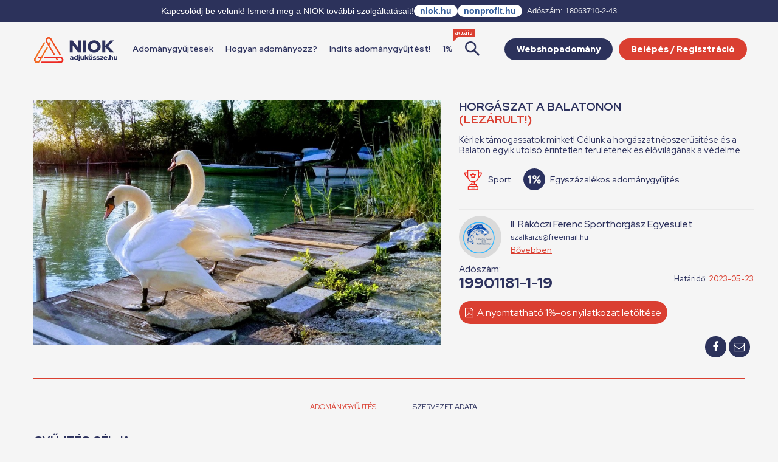

--- FILE ---
content_type: text/html; charset=UTF-8
request_url: https://adjukossze.hu/adomanygyujtes/horgaszat-a-balatonon-2843
body_size: 6184
content:

<!DOCTYPE html>
<html lang="hu">

<head>
	<meta charset="UTF-8">
	<meta name="robots" content="index,follow">
	<meta name="viewport" content="width=device-width">
	<title>Adjukössze - Horgászat a Balatonon</title>
	<meta name="description" content="Kérlek támogassatok minket!
Célunk a horgászat népszerűsítése és a Balaton egyik utolsó érintetlen területének és élővilágának a védelme">

		<!-- GTM -->
		<script>
		(function(w,d,s,l,i){w[l]=w[l]||[];w[l].push({'gtm.start':
		new Date().getTime(),event:'gtm.js'});var f=d.getElementsByTagName(s)[0],
		j=d.createElement(s),dl=l!='dataLayer'?'&l='+l:'';j.async=true;j.src=
		'https://www.googletagmanager.com/gtm.js?id='+i+dl;f.parentNode.insertBefore(j,f);
		})(window,document,'script','dataLayer','GTM-KZXNZ79');
		</script>
		<!-- End GTM -->

			
	<meta property="og:url" content="https://adjukossze.hu/adomanygyujtes/horgaszat-a-balatonon-2843" />
	<meta property="og:title" content="Adjukössze - Horgászat a Balatonon" />
	<meta property="og:description" content="Kérlek támogassatok minket!
Célunk a horgászat népszerűsítése és a Balaton egyik utolsó érintetlen területének és élővilágának a védelme" />
			<meta property="og:image" content="https://adjukossze.hu//upload/campaigns/2843/40319cfa035a537b999bd3e1bf0dd7ce.jpg" />
		<meta property="og:type" content="website" />
	<meta property="og:logo" content="https://adjukossze.hu/adomanygyujtes/horgaszat-a-balatonon-2843/portal/view/niok/images/adjukossze-logo.png" />

	<link rel="stylesheet" href="https://cdnjs.cloudflare.com/ajax/libs/font-awesome/4.7.0/css/font-awesome.css" />
		<link rel="preconnect" href="https://fonts.googleapis.com">
	<link rel="preconnect" href="https://fonts.gstatic.com" crossorigin>
	<link href="https://fonts.googleapis.com/css2?family=Red+Hat+Display:ital,wght@0,300..900;1,300..900&family=Roboto:wght@500;700&display=swap" rel="stylesheet">
	<link rel="stylesheet" type="text/css" href="/portal/view/niok/css/screenv2.css?v=58" media="screen">
		<link rel="stylesheet" type="text/css" href="/portal/view/niok/css/datepicker.min.css" media="screen">
	<link rel="stylesheet" type="text/css" href="/portal/view/niok/css/footable.standalone.css?v=2025" media="screen">
	<link rel="stylesheet" type="text/css" href="/portal/view/niok/css/fancybox.min.css" media="screen">

			<link rel="apple-touch-icon" sizes="180x180" href="/portal/view/niok/images/favicon-v2/apple-touch-icon.png">
		<link rel="icon" type="image/png" sizes="32x32" href="/portal/view/niok/images/favicon-v2/favicon-32x32.png">
		<link rel="icon" type="image/png" sizes="16x16" href="/portal/view/niok/images/favicon-v2/favicon-16x16.png">
		<link rel="manifest" href="/portal/view/niok/images/favicon-v2/site.webmanifest">
		<meta name="msapplication-TileColor" content="#ffffff">
		<meta name="theme-color" content="#da3f31">
	
	<script src="https://www.google.com/recaptcha/api.js?render=6LdvwbQiAAAAAKpQFP2exa2EkyA-6IZUfrC4zu6y"></script>
	<script src="https://code.jquery.com/jquery-3.2.1.min.js" integrity="sha256-hwg4gsxgFZhOsEEamdOYGBf13FyQuiTwlAQgxVSNgt4=" crossorigin="anonymous"></script>
	<script src="https://cdnjs.cloudflare.com/ajax/libs/jquery.form/4.2.1/jquery.form.min.js" integrity="sha384-tIwI8+qJdZBtYYCKwRkjxBGQVZS3gGozr3CtI+5JF/oL1JmPEHzCEnIKbDbLTCer" crossorigin="anonymous"></script>
	<script src="https://cdnjs.cloudflare.com/ajax/libs/moment.js/2.18.1/moment-with-locales.min.js" integrity="sha256-/ioiJhI6NkoUDkSyBru7JZUGXGQhdml6amBC3ApTf5A=" crossorigin="anonymous"></script>
	<script src="/portal/view/niok/js/ckeditor/ckeditor.js"></script>
	<script src="/portal/view/niok/js/footable.js?v=2"></script>
	<script src="/portal/view/niok/js/datepicker.min.js"></script>
	<script src="/portal/view/niok/js/fancybox.min.js"></script>
	<script src="/portal/view/niok/js/jquery.inputmask.bundle.js"></script>
	<script src="/portal/view/niok/js/jssor.slider-26.5.0.min.js" type="text/javascript"></script>
	<script src="/portal/view/niok/js/clipboard.min.js" type="text/javascript"></script>
	<script src="/portal/view/niok/js/notify.min.js" type="text/javascript"></script>
	<script src="/portal/view/niok/js/sweetalert.min.js" type="text/javascript"></script>
	<script src="/portal/view/niok/js/common.js?v=30"></script>

	<script>
		window.fbAsyncInit = function() {
			FB.init({
				appId: '217389628791807',
				cookie: true,
				xfbml: true,
				version: 'v2.10'
			});
			//FB.AppEvents.logPageView();
		};

		(function(d, s, id) {
			var js, fjs = d.getElementsByTagName(s)[0];
			if (d.getElementById(id)) return;
			js = d.createElement(s);
			js.id = id;
			js.src = "//connect.facebook.net/hu_HU/sdk.js#xfbml=1&version=v2.10";
			fjs.parentNode.insertBefore(js, fjs);
		}(document, 'script', 'facebook-jssdk'));

		$(document).ready(function() {
			new App();

			$('.datepicker').datepicker();
		});
	</script>

	<script>
		function resizeIframe(obj) {
			//obj.style.height = obj.contentWindow.document.body.scrollHeight + 'px';
		}
	</script>

	<script>
		function limit(element, max_chars) {
			if (element.value.length > max_chars) {
				element.value = element.value.substr(0, max_chars);
			}
		}
	</script>

	<!-- Daterangepicker -->
	<script type="text/javascript" src="/portal/view/niok/js/daterangepicker/daterangepicker.js"></script>
	<link rel="stylesheet" type="text/css" href="/portal/view/niok/js/daterangepicker/daterangepicker.css" />

	
	<!-- Success msg -->
	
	
		<!-- Start cookieyes banner --> <script id="cookieyes" type="text/javascript" src="https://cdn-cookieyes.com/client_data/462c1d90caf4dd5d9f4612d7/script.js"></script> <!-- End cookieyes banner -->
	
	<!-- CUSTOM HEAD CODE -->
				
</head>

<body >

				

			<!-- Google Tag Manager (noscript) -->
		<noscript><iframe src="https://www.googletagmanager.com/ns.html?id=GTM-KZXNZ79"
		height="0" width="0" style="display:none;visibility:hidden"></iframe></noscript>
		<!-- End Google Tag Manager (noscript) -->

	
	
	
	
	
	<div class="niok-topbar">
	<div class="niok-topbar-content">
		<span class="niok-message">Kapcsolódj be velünk! Ismerd meg a NIOK további szolgáltatásait!</span>
		<div class="niok-links">
		<a href="https://niok.hu" target="_blank">niok.hu</a>
		<a href="https://nonprofit.hu" target="_blank">nonprofit.hu</a>
		<span class="niok-tax">Adószám: 18063710-2-43</span>
		</div>
	</div>
	</div>

	<div id="fb-root"></div>
	<div id="wrapper">
		<header>
			<a href="http://niok.hu" target="_blank" class="niok"></a>
			<div class="content max-1200">
				<button class="mobile-menu"><span></span></button>
								<a href="/" class="logo"><img src="/portal/view/niok/images/niok-adjukossze-logo.svg"></a>
								<nav>
					<ul>
													<li class=""><a href="/adomanygyujtesek">Adománygyűjtések</a></li>
														<li class="">
								<a href="/tudastar/hogyan-adomanyozz-1/">
									Hogyan adományozz?								</a>
							</li>
														<li class="">
								<a href="/tudastar/indits-adomanygyujtest-2/">
									Indíts adománygyűjtést!								</a>
							</li>
														<li><a href="/adomanygyujtesek/legnepszerubb/mind/mind/1-szazalek">1% <small>aktuális</small></a></li>
							<li class="search-container">
								<img src="/portal/view/niok/images/icon-search-blue.png" id="searchToggle" alt="Keresés">
								<input type="text" id="searchInput" placeholder="Keresés..." />
							</li>
												</ul>

					
											<a href="/belepes" class="btn primary login">Belépés / Regisztráció</a>
																<a href="https://webshopadomany.adjukossze.hu" target="_blank" class="btn secondary login">Webshopadomány</a>
										
				</nav>
			</div>
		</header>
						<main class="">
		<div id="login-form-template" class="popup-form-template hidden">
			<form id="popup-login-form" class="popup-form">
				<div class="row">
				<div class="col-sm-12">
					<input name="email" placeholder="E-mail cím" class="swal-content__input" type="email">
				</div>
				</div>
				<div class="row">
				<div class="col-sm-12">
					<input name="password" placeholder="Jelszó" class="swal-content__input" type="password">
				</div>
				</div>
				<div class="errors">
						</div>
				<div class="btns">
					<button type="submit" class="btn primary">Belépés</button>
					<p class="orText">Még nincs fiókod? <a class="showRegisterPopup" href="#!">Regisztrálj!</a></p>
				</div>
			</form>    
		</div>

		<div id="register-form-template" class="popup-form-template hidden">
			<form id="popup-register-form" class="popup-form">
				<div class="row">
				<div class="col-sm-12">
					<input name="email" placeholder="E-mail cím" required="required" class="swal-content__input" type="email">
				</div>
				</div>
				<div class="row">
				<div class="col-sm-12">
					<input name="password" placeholder="Jelszó" required="required" class="swal-content__input" type="password">
				</div>
				</div>
				<div class="row">
				<div class="col-sm-12">
					<input name="password_again" placeholder="Jelszó mégegyszer" required="required" class="swal-content__input" type="password">
				</div>
				</div>
				<div class="errors"></div>
				<div class="btns">
					<button type="submit" class="btn primary">Regisztráció</button>
					<p class="orText">Már van fiókod? <a class="showLoginPopup" href="#!">Lépj be!</a></p>
				</div>
			</form>    
		</div>

<div class="content campaign-page">
	<ul class="breadcrumb">
		<li><a href="/">Főoldal</a></li>
		<li><a>Horgászat a Balatonon</a></li>
	</ul>

	<div class="row campaign-data">
		<div class="col-7">
			<div class="slider">
								<div class="slide" style="background-image:url('/upload/campaigns/2843/8e090739f95f5eb5c3fcbbee859f961c.jpg')">
										<img src="/upload/campaigns/2843/8e090739f95f5eb5c3fcbbee859f961c.jpg" style="opacity: 0;">
				</div>
								<nav></nav>
			</div>
		</div>
		<div class="col-5">
			<h2>Horgászat a Balatonon											<br><span class="red"> (lezárult!)</span>
							</h2>

			<p>Kérlek támogassatok minket!
Célunk a horgászat népszerűsítése és a Balaton egyik utolsó érintetlen területének és élővilágának a védelme</p>
			<div class="category category-sport">Sport</div>
			<div class="type type-one-percent">Egyszázalékos adománygyűjtés</div>
			<div class="clear"></div>
			<hr>
			<div class="table">
				<div class="table-cell">
					<a href="/szervezet/ii-rakoczi-ferenc-sporthorgasz-egyesulet-17094"><div class="avatar" style="background-image: url('/upload/organizations/17094/0ea7bdc8c3ad13e89a5adc9d34052b3d.png')"></div></a>
				</div>
				<div class="table-cell">
					<div class="organization">
						II. Rákóczi Ferenc Sporthorgász Egyesület		
						<br>
						<a class="email" href="/cdn-cgi/l/email-protection#235059424f48424a595063455146464e424a4f0d4b56"><span class="__cf_email__" data-cfemail="b8cbc2d9d4d3d9d1c2cbf8decaddddd5d9d1d496d0cd">[email&#160;protected]</span></a>		
						<br>
						<a href="/szervezet/ii-rakoczi-ferenc-sporthorgasz-egyesulet-17094">Bővebben</a>
					</div>
				</div>
			</div>

			
			<div class="progress">
													<p>
						Adószám:<br>
						<b class="large clipboard" data-clipboard-text="19901181-1-19">19901181-1-19</b>
													<small class="pull-right">Határidő: <span class="red">2023-05-23</span></small>
												<div class="clear"></div>
						<a href="/szervezet/ii-rakoczi-ferenc-sporthorgasz-egyesulet-17094/egysza-pdf" class="btn primary pull-left egysza-pdf"><i class="fa fa-file-pdf-o"></i> A nyomtatható 1%-os nyilatkozat letöltése</a>
						<div class="clear"></div>
					</p>
											</div>

			
			
			
			<div class="share pull-right">
								<a href="#" data-href="https://adjukossze.hu/adomanygyujtes/horgaszat-a-balatonon-2843" data-caption="Egy izgalmas projektet találtam az adjukössze.hu oldalon, nézd meg Te is a adománygyűjtést, és szállj be!" data-hashtag="adnimenő" class="btn secondary share fb"><i class="fa fa-facebook fa-fw"></i></a>
				<a href="/cdn-cgi/l/email-protection#[base64]" class="btn secondary share"><i class="fa fa-envelope-o fa-fw"></i></a>
							</div>
			<div class="clear"></div>
		</div>
	</div>

	<hr class="separator">

	<div class="fix-navigation">
		<div class="content">
			<div class="row">
				<div class="col-5">
					<h2>Horgászat a Balatonon</h2>
				</div>
				<div class="col-5">
					<div class="progress">
													<p>
								Adószám:<br>
								<b class="large clipboard" data-clipboard-text="19901181-1-19">19901181-1-19</b>
								<small class="pull-right">Határidő: <span class="red">2023-05-23</span></small></small>
							</p>
											</div>
				</div>
				<div class="col-2">
									</div>
			</div>
		</div>
				<div class="bottom">
			<div class="content">
				<ul class="tab-navigation">
					<li data-tab="descriptions" data-sidebar-tab="donation-level"  class="active" >Adománygyűjtés</li>
										<li data-tab="organization" data-sidebar-tab="donation-level">Szervezet</li>
																			</ul>
			</div>
		</div>
	</div>

	<ul class="tab-navigation default">
		<li data-tab="descriptions" data-sidebar-tab="donation-level"  class="active" >Adománygyűjtés</li>
				<li data-tab="organization" data-sidebar-tab="donation-level">Szervezet adatai</li>
							</ul>

	<div class="row">
		<div class="col-8">
			<div class="tab tab-descriptions  active ">
								
									<h2>Gyűjtés célja</h2>
					<p>C&eacute;lunk a horg&aacute;szat n&eacute;pszer&uuml;s&iacute;t&eacute;se &eacute;s a Balaton egyik utols&oacute; &eacute;rintetlen ter&uuml;let&eacute;nek &eacute;s &eacute;lővil&aacute;g&aacute;nak a v&eacute;delme.</p>				
				
							</div>
			<div  class="tab tab-news "  >
				<div id="news">
									</div>
			</div>
			<div class="tab tab-organization">
				<div class="pull-right">
											<div class="onepercent"></div>
														</div>

				<p>
					Szervezet hivatalos neve:<br>
					<b>II. Rákóczi Ferenc Sporthorgász Egyesület</b>
				</p>
									<p>
						Szervezet rövid neve:<br>
						<b>II. Rákóczi Ferenc SHE.</b>
					</p>
																									<p>
						A szervezet e-mail címe:<br>
						<b><a href="/cdn-cgi/l/email-protection" class="__cf_email__" data-cfemail="bbc8c1dad7d0dad2c1c8fbddc9deded6dad2d795d3ce">[email&#160;protected]</a></b>
					</p>
													<p>
						A szervezet telefonszáma:<br>
						<b>+36 309103430</b>
					</p>
													<p>
						A szervezet címe:<br>
						<b><a href="https://www.google.hu/maps/place/8172+Balatonakarattya+Ny%C3%ADrfa+utca+21." target="_blank">8172 Balatonakarattya Nyírfa utca 21.</a></b>
					</p>
				
					
				<a href="/szervezet/ii-rakoczi-ferenc-sporthorgasz-egyesulet-17094" class="btn primary">Tovább az adatlapra</a>

			</div>
						<div class="tab tab-donations">
				<div class="row">
					<table class="donations-table">
						<tbody>
							<tr>
														</tr>
					</tbody>
				</table>
			</div>
			<div class="row">
							</div>
		</div>
		
		<div class="tab tab-active-campaigns">
			<div class="campaigns">
							</div>
		</div>
		<div class="tab tab-campaigns">
			<div class="campaigns">
							</div>
		</div>
	</div>
	<div class="col-4">
		<div class="sidebar-tab tab-donation-level active">
					</div>
		<div class="sidebar-tab tab-report">
		</div>
	</div>
</div>

</div>


			</main>
			<footer>
				<section class="footer">
					<div class="content">
					<div class="col">
						<div class="newsletter-col">
							<h4 id="hirlevelFeliratkozas">Iratkozz fel hírlevelünkre!</h4>
							<form action="/newsletter/index/subscribe" data-success="newsletter" class="ajax-form noscroll" method="post">
								<div class="group">
									<input type="text" name="lastname" placeholder="Vezetéknév:" maxlength="250">
								</div>
								<div class="group">
									<input type="text" name="firstname" placeholder="Keresztnév:" maxlength="250">
								</div>
								<div class="group">
									<input type="email" name="email" placeholder="Email cím:">
								</div>
								<button id="subscribe-btn" class="btn primary" type="submit">Feliratkozás</button>
							</form>
							<div class="clear"></div>
						</div>
						</div>
						<div class="col">
							<h4>Hasznos infók</h4>
							<ul>
								<li><a href="/gyik">ADJUKÖSSZE GY.I.K.</a></li>
								<li><a href="/upload/adnimeno-tippek.pdf">#adnimenő TIPPEK</a></li>
								<li><a href="/upload/Adjukossze-Hirdetesi-Ajanlat.pdf" target="_blank">Hirdetési ajánlat</a></li>
								 <li><a href="/aszf">ÁSZF</a></li> 								 <li><a href="/adatkezeles">Adatkezelés</a></li> 	
								<li><a href="https://simplepartner.hu/PaymentService/Fizetesi_tajekoztato.pdf" target="_blank">SIMPLE</a></li>

							</ul>
						</div>
						<div class="col">
							<h4>Kontakt</h4>
							<p>
								<a href="/cdn-cgi/l/email-protection#7c1d18160917130f0f06193c12151317521409" class="email"><span class="__cf_email__" data-cfemail="6100050b140a0e12121b04210f080e0a4f0914">[email&#160;protected]</span></a>
								<br>
								<a href="/kapcsolat">1122 Budapest<br>
								Maros utca 23., mfsz. 1.<br>
								</a><br>
							</p>
						</div>
						
						<div class="col last">
						<iframe src="https://www.facebook.com/plugins/page.php?href=https%3A%2F%2Fwww.facebook.com%2Fadjukossze.hu%2F&tabs&width=300&small_header=false&adapt_container_width=true&hide_cover=false&show_facepile=false&hide_cta=true" width="300" height="130" style="border:none; overflow:hidden" class="noscroll"></iframe>

						<div class="cards">
							<a href="https://simplepartner.hu/PaymentService/Fizetesi_tajekoztato.pdf" target="_blank"><img src="/portal/view/niok/images/simplepay_otp_bankcard_hu_top_new.png"></a>
						</div>
						</div>

						<div class="clear"></div>
						<a href="/upload/NIOK-Nonprofit-Kft.pdf" target="_blank" class="footer-niok-link">NIOK Nonprofit Szolgáltató Kft.</a>
						<br>
						<a href="http://www.niok.hu/" target="_blank"><div class="logo-niok"></div></a>
						<span class="copyright">Az oldal tulajdonosa és üzemeltetője a NIOK Nonprofit Szolgáltató Kft.<br>© 2026 Minden jog fenntartva.</span>
												<div class="clear"></div>
					</div>
				</section>
				<!--
				<section class="supporters">
					<div class="content">
						<div class="table">
							<div class="table-cell">
								<h3>Támogatóink</h3>
							</div>
							<div class="table-cell">
								<h4>Telefonos adományozás:</h4>
							</div>
							<div class="table-cell">
								<a href="https://www.telekom.hu/" target="_blank" class="telekom"></a>
								<a href="https://www.vodafone.hu/" target="_blank" class="vodafone"></a>
								<a href="https://www.invitel.hu/" target="_blank" class="invitel"></a>
								<a href="https://www.telenor.hu/" target="_blank" class="telenor"></a>
							</div>
							<div class="table-cell">
								<h4>Közösségi adományozás:</h4>
							</div>
							<div class="table-cell">
								<a href="https://www.erstebank.hu/" target="_blank" class="erste"></a>
								<a href="http://www.keh.hu/" target="_blank" class="keh"></a>
								<a href="http://www.globalnrg.net/" target="_blank" class="nrg"></a>
							</div>
						</div>
					</div>
				</section>
				-->
				<section class="services">
					<div class="content">
						<h2>Ismerd meg a NIOK szolgáltatásait!</h2>
						<ul>
							<li><a href="https://www.niok.hu/rolunk" target="_blank"><img src="/portal/view/niok/images/service-icons/alapitvany.png"></a></li>
							<li><a href="https://www.nonprofit.hu" target="_blank"><img src="/portal/view/niok/images/service-icons/nonprofit.png"></a></li>
							<li><a href="https://www.civiltech.hu" target="_blank"><img src="/portal/view/niok/images/service-icons/civiltech.png"></a></li>
							<li><a href="https://www.adjukossze.hu" target="_blank"><img src="/portal/view/niok/images/service-icons/adjukossze.png"></a></li>
							<li><a href="https://www.niok.hu/hub" target="_blank"><img src="/portal/view/niok/images/service-icons/hub.png"></a></li>
							<li><a href="https://civildij.hu" target="_blank"><img src="/portal/view/niok/images/service-icons/civildij.png"></a></li>
							<li class="tarsadalmibazis"><a href="https://www.niok.hu/tarsadalmibazis" target="_blank"><img src="/portal/view/niok/images/service-icons/tarsadalmibazis.png"></a></li>
							<li class="niok-akademia"><a href="https://www.niok.hu/akademia" target="_blank"><img src="/portal/view/niok/images/service-icons/niok-akademia.png"></a></li>
						</ul>
					</div>
				</section>
			</footer>
		</div>
	<script data-cfasync="false" src="/cdn-cgi/scripts/5c5dd728/cloudflare-static/email-decode.min.js"></script></body>
</html>


--- FILE ---
content_type: text/html; charset=utf-8
request_url: https://www.google.com/recaptcha/api2/anchor?ar=1&k=6LdvwbQiAAAAAKpQFP2exa2EkyA-6IZUfrC4zu6y&co=aHR0cHM6Ly9hZGp1a29zc3plLmh1OjQ0Mw..&hl=en&v=N67nZn4AqZkNcbeMu4prBgzg&size=invisible&anchor-ms=20000&execute-ms=30000&cb=319j62g5xbbv
body_size: 49031
content:
<!DOCTYPE HTML><html dir="ltr" lang="en"><head><meta http-equiv="Content-Type" content="text/html; charset=UTF-8">
<meta http-equiv="X-UA-Compatible" content="IE=edge">
<title>reCAPTCHA</title>
<style type="text/css">
/* cyrillic-ext */
@font-face {
  font-family: 'Roboto';
  font-style: normal;
  font-weight: 400;
  font-stretch: 100%;
  src: url(//fonts.gstatic.com/s/roboto/v48/KFO7CnqEu92Fr1ME7kSn66aGLdTylUAMa3GUBHMdazTgWw.woff2) format('woff2');
  unicode-range: U+0460-052F, U+1C80-1C8A, U+20B4, U+2DE0-2DFF, U+A640-A69F, U+FE2E-FE2F;
}
/* cyrillic */
@font-face {
  font-family: 'Roboto';
  font-style: normal;
  font-weight: 400;
  font-stretch: 100%;
  src: url(//fonts.gstatic.com/s/roboto/v48/KFO7CnqEu92Fr1ME7kSn66aGLdTylUAMa3iUBHMdazTgWw.woff2) format('woff2');
  unicode-range: U+0301, U+0400-045F, U+0490-0491, U+04B0-04B1, U+2116;
}
/* greek-ext */
@font-face {
  font-family: 'Roboto';
  font-style: normal;
  font-weight: 400;
  font-stretch: 100%;
  src: url(//fonts.gstatic.com/s/roboto/v48/KFO7CnqEu92Fr1ME7kSn66aGLdTylUAMa3CUBHMdazTgWw.woff2) format('woff2');
  unicode-range: U+1F00-1FFF;
}
/* greek */
@font-face {
  font-family: 'Roboto';
  font-style: normal;
  font-weight: 400;
  font-stretch: 100%;
  src: url(//fonts.gstatic.com/s/roboto/v48/KFO7CnqEu92Fr1ME7kSn66aGLdTylUAMa3-UBHMdazTgWw.woff2) format('woff2');
  unicode-range: U+0370-0377, U+037A-037F, U+0384-038A, U+038C, U+038E-03A1, U+03A3-03FF;
}
/* math */
@font-face {
  font-family: 'Roboto';
  font-style: normal;
  font-weight: 400;
  font-stretch: 100%;
  src: url(//fonts.gstatic.com/s/roboto/v48/KFO7CnqEu92Fr1ME7kSn66aGLdTylUAMawCUBHMdazTgWw.woff2) format('woff2');
  unicode-range: U+0302-0303, U+0305, U+0307-0308, U+0310, U+0312, U+0315, U+031A, U+0326-0327, U+032C, U+032F-0330, U+0332-0333, U+0338, U+033A, U+0346, U+034D, U+0391-03A1, U+03A3-03A9, U+03B1-03C9, U+03D1, U+03D5-03D6, U+03F0-03F1, U+03F4-03F5, U+2016-2017, U+2034-2038, U+203C, U+2040, U+2043, U+2047, U+2050, U+2057, U+205F, U+2070-2071, U+2074-208E, U+2090-209C, U+20D0-20DC, U+20E1, U+20E5-20EF, U+2100-2112, U+2114-2115, U+2117-2121, U+2123-214F, U+2190, U+2192, U+2194-21AE, U+21B0-21E5, U+21F1-21F2, U+21F4-2211, U+2213-2214, U+2216-22FF, U+2308-230B, U+2310, U+2319, U+231C-2321, U+2336-237A, U+237C, U+2395, U+239B-23B7, U+23D0, U+23DC-23E1, U+2474-2475, U+25AF, U+25B3, U+25B7, U+25BD, U+25C1, U+25CA, U+25CC, U+25FB, U+266D-266F, U+27C0-27FF, U+2900-2AFF, U+2B0E-2B11, U+2B30-2B4C, U+2BFE, U+3030, U+FF5B, U+FF5D, U+1D400-1D7FF, U+1EE00-1EEFF;
}
/* symbols */
@font-face {
  font-family: 'Roboto';
  font-style: normal;
  font-weight: 400;
  font-stretch: 100%;
  src: url(//fonts.gstatic.com/s/roboto/v48/KFO7CnqEu92Fr1ME7kSn66aGLdTylUAMaxKUBHMdazTgWw.woff2) format('woff2');
  unicode-range: U+0001-000C, U+000E-001F, U+007F-009F, U+20DD-20E0, U+20E2-20E4, U+2150-218F, U+2190, U+2192, U+2194-2199, U+21AF, U+21E6-21F0, U+21F3, U+2218-2219, U+2299, U+22C4-22C6, U+2300-243F, U+2440-244A, U+2460-24FF, U+25A0-27BF, U+2800-28FF, U+2921-2922, U+2981, U+29BF, U+29EB, U+2B00-2BFF, U+4DC0-4DFF, U+FFF9-FFFB, U+10140-1018E, U+10190-1019C, U+101A0, U+101D0-101FD, U+102E0-102FB, U+10E60-10E7E, U+1D2C0-1D2D3, U+1D2E0-1D37F, U+1F000-1F0FF, U+1F100-1F1AD, U+1F1E6-1F1FF, U+1F30D-1F30F, U+1F315, U+1F31C, U+1F31E, U+1F320-1F32C, U+1F336, U+1F378, U+1F37D, U+1F382, U+1F393-1F39F, U+1F3A7-1F3A8, U+1F3AC-1F3AF, U+1F3C2, U+1F3C4-1F3C6, U+1F3CA-1F3CE, U+1F3D4-1F3E0, U+1F3ED, U+1F3F1-1F3F3, U+1F3F5-1F3F7, U+1F408, U+1F415, U+1F41F, U+1F426, U+1F43F, U+1F441-1F442, U+1F444, U+1F446-1F449, U+1F44C-1F44E, U+1F453, U+1F46A, U+1F47D, U+1F4A3, U+1F4B0, U+1F4B3, U+1F4B9, U+1F4BB, U+1F4BF, U+1F4C8-1F4CB, U+1F4D6, U+1F4DA, U+1F4DF, U+1F4E3-1F4E6, U+1F4EA-1F4ED, U+1F4F7, U+1F4F9-1F4FB, U+1F4FD-1F4FE, U+1F503, U+1F507-1F50B, U+1F50D, U+1F512-1F513, U+1F53E-1F54A, U+1F54F-1F5FA, U+1F610, U+1F650-1F67F, U+1F687, U+1F68D, U+1F691, U+1F694, U+1F698, U+1F6AD, U+1F6B2, U+1F6B9-1F6BA, U+1F6BC, U+1F6C6-1F6CF, U+1F6D3-1F6D7, U+1F6E0-1F6EA, U+1F6F0-1F6F3, U+1F6F7-1F6FC, U+1F700-1F7FF, U+1F800-1F80B, U+1F810-1F847, U+1F850-1F859, U+1F860-1F887, U+1F890-1F8AD, U+1F8B0-1F8BB, U+1F8C0-1F8C1, U+1F900-1F90B, U+1F93B, U+1F946, U+1F984, U+1F996, U+1F9E9, U+1FA00-1FA6F, U+1FA70-1FA7C, U+1FA80-1FA89, U+1FA8F-1FAC6, U+1FACE-1FADC, U+1FADF-1FAE9, U+1FAF0-1FAF8, U+1FB00-1FBFF;
}
/* vietnamese */
@font-face {
  font-family: 'Roboto';
  font-style: normal;
  font-weight: 400;
  font-stretch: 100%;
  src: url(//fonts.gstatic.com/s/roboto/v48/KFO7CnqEu92Fr1ME7kSn66aGLdTylUAMa3OUBHMdazTgWw.woff2) format('woff2');
  unicode-range: U+0102-0103, U+0110-0111, U+0128-0129, U+0168-0169, U+01A0-01A1, U+01AF-01B0, U+0300-0301, U+0303-0304, U+0308-0309, U+0323, U+0329, U+1EA0-1EF9, U+20AB;
}
/* latin-ext */
@font-face {
  font-family: 'Roboto';
  font-style: normal;
  font-weight: 400;
  font-stretch: 100%;
  src: url(//fonts.gstatic.com/s/roboto/v48/KFO7CnqEu92Fr1ME7kSn66aGLdTylUAMa3KUBHMdazTgWw.woff2) format('woff2');
  unicode-range: U+0100-02BA, U+02BD-02C5, U+02C7-02CC, U+02CE-02D7, U+02DD-02FF, U+0304, U+0308, U+0329, U+1D00-1DBF, U+1E00-1E9F, U+1EF2-1EFF, U+2020, U+20A0-20AB, U+20AD-20C0, U+2113, U+2C60-2C7F, U+A720-A7FF;
}
/* latin */
@font-face {
  font-family: 'Roboto';
  font-style: normal;
  font-weight: 400;
  font-stretch: 100%;
  src: url(//fonts.gstatic.com/s/roboto/v48/KFO7CnqEu92Fr1ME7kSn66aGLdTylUAMa3yUBHMdazQ.woff2) format('woff2');
  unicode-range: U+0000-00FF, U+0131, U+0152-0153, U+02BB-02BC, U+02C6, U+02DA, U+02DC, U+0304, U+0308, U+0329, U+2000-206F, U+20AC, U+2122, U+2191, U+2193, U+2212, U+2215, U+FEFF, U+FFFD;
}
/* cyrillic-ext */
@font-face {
  font-family: 'Roboto';
  font-style: normal;
  font-weight: 500;
  font-stretch: 100%;
  src: url(//fonts.gstatic.com/s/roboto/v48/KFO7CnqEu92Fr1ME7kSn66aGLdTylUAMa3GUBHMdazTgWw.woff2) format('woff2');
  unicode-range: U+0460-052F, U+1C80-1C8A, U+20B4, U+2DE0-2DFF, U+A640-A69F, U+FE2E-FE2F;
}
/* cyrillic */
@font-face {
  font-family: 'Roboto';
  font-style: normal;
  font-weight: 500;
  font-stretch: 100%;
  src: url(//fonts.gstatic.com/s/roboto/v48/KFO7CnqEu92Fr1ME7kSn66aGLdTylUAMa3iUBHMdazTgWw.woff2) format('woff2');
  unicode-range: U+0301, U+0400-045F, U+0490-0491, U+04B0-04B1, U+2116;
}
/* greek-ext */
@font-face {
  font-family: 'Roboto';
  font-style: normal;
  font-weight: 500;
  font-stretch: 100%;
  src: url(//fonts.gstatic.com/s/roboto/v48/KFO7CnqEu92Fr1ME7kSn66aGLdTylUAMa3CUBHMdazTgWw.woff2) format('woff2');
  unicode-range: U+1F00-1FFF;
}
/* greek */
@font-face {
  font-family: 'Roboto';
  font-style: normal;
  font-weight: 500;
  font-stretch: 100%;
  src: url(//fonts.gstatic.com/s/roboto/v48/KFO7CnqEu92Fr1ME7kSn66aGLdTylUAMa3-UBHMdazTgWw.woff2) format('woff2');
  unicode-range: U+0370-0377, U+037A-037F, U+0384-038A, U+038C, U+038E-03A1, U+03A3-03FF;
}
/* math */
@font-face {
  font-family: 'Roboto';
  font-style: normal;
  font-weight: 500;
  font-stretch: 100%;
  src: url(//fonts.gstatic.com/s/roboto/v48/KFO7CnqEu92Fr1ME7kSn66aGLdTylUAMawCUBHMdazTgWw.woff2) format('woff2');
  unicode-range: U+0302-0303, U+0305, U+0307-0308, U+0310, U+0312, U+0315, U+031A, U+0326-0327, U+032C, U+032F-0330, U+0332-0333, U+0338, U+033A, U+0346, U+034D, U+0391-03A1, U+03A3-03A9, U+03B1-03C9, U+03D1, U+03D5-03D6, U+03F0-03F1, U+03F4-03F5, U+2016-2017, U+2034-2038, U+203C, U+2040, U+2043, U+2047, U+2050, U+2057, U+205F, U+2070-2071, U+2074-208E, U+2090-209C, U+20D0-20DC, U+20E1, U+20E5-20EF, U+2100-2112, U+2114-2115, U+2117-2121, U+2123-214F, U+2190, U+2192, U+2194-21AE, U+21B0-21E5, U+21F1-21F2, U+21F4-2211, U+2213-2214, U+2216-22FF, U+2308-230B, U+2310, U+2319, U+231C-2321, U+2336-237A, U+237C, U+2395, U+239B-23B7, U+23D0, U+23DC-23E1, U+2474-2475, U+25AF, U+25B3, U+25B7, U+25BD, U+25C1, U+25CA, U+25CC, U+25FB, U+266D-266F, U+27C0-27FF, U+2900-2AFF, U+2B0E-2B11, U+2B30-2B4C, U+2BFE, U+3030, U+FF5B, U+FF5D, U+1D400-1D7FF, U+1EE00-1EEFF;
}
/* symbols */
@font-face {
  font-family: 'Roboto';
  font-style: normal;
  font-weight: 500;
  font-stretch: 100%;
  src: url(//fonts.gstatic.com/s/roboto/v48/KFO7CnqEu92Fr1ME7kSn66aGLdTylUAMaxKUBHMdazTgWw.woff2) format('woff2');
  unicode-range: U+0001-000C, U+000E-001F, U+007F-009F, U+20DD-20E0, U+20E2-20E4, U+2150-218F, U+2190, U+2192, U+2194-2199, U+21AF, U+21E6-21F0, U+21F3, U+2218-2219, U+2299, U+22C4-22C6, U+2300-243F, U+2440-244A, U+2460-24FF, U+25A0-27BF, U+2800-28FF, U+2921-2922, U+2981, U+29BF, U+29EB, U+2B00-2BFF, U+4DC0-4DFF, U+FFF9-FFFB, U+10140-1018E, U+10190-1019C, U+101A0, U+101D0-101FD, U+102E0-102FB, U+10E60-10E7E, U+1D2C0-1D2D3, U+1D2E0-1D37F, U+1F000-1F0FF, U+1F100-1F1AD, U+1F1E6-1F1FF, U+1F30D-1F30F, U+1F315, U+1F31C, U+1F31E, U+1F320-1F32C, U+1F336, U+1F378, U+1F37D, U+1F382, U+1F393-1F39F, U+1F3A7-1F3A8, U+1F3AC-1F3AF, U+1F3C2, U+1F3C4-1F3C6, U+1F3CA-1F3CE, U+1F3D4-1F3E0, U+1F3ED, U+1F3F1-1F3F3, U+1F3F5-1F3F7, U+1F408, U+1F415, U+1F41F, U+1F426, U+1F43F, U+1F441-1F442, U+1F444, U+1F446-1F449, U+1F44C-1F44E, U+1F453, U+1F46A, U+1F47D, U+1F4A3, U+1F4B0, U+1F4B3, U+1F4B9, U+1F4BB, U+1F4BF, U+1F4C8-1F4CB, U+1F4D6, U+1F4DA, U+1F4DF, U+1F4E3-1F4E6, U+1F4EA-1F4ED, U+1F4F7, U+1F4F9-1F4FB, U+1F4FD-1F4FE, U+1F503, U+1F507-1F50B, U+1F50D, U+1F512-1F513, U+1F53E-1F54A, U+1F54F-1F5FA, U+1F610, U+1F650-1F67F, U+1F687, U+1F68D, U+1F691, U+1F694, U+1F698, U+1F6AD, U+1F6B2, U+1F6B9-1F6BA, U+1F6BC, U+1F6C6-1F6CF, U+1F6D3-1F6D7, U+1F6E0-1F6EA, U+1F6F0-1F6F3, U+1F6F7-1F6FC, U+1F700-1F7FF, U+1F800-1F80B, U+1F810-1F847, U+1F850-1F859, U+1F860-1F887, U+1F890-1F8AD, U+1F8B0-1F8BB, U+1F8C0-1F8C1, U+1F900-1F90B, U+1F93B, U+1F946, U+1F984, U+1F996, U+1F9E9, U+1FA00-1FA6F, U+1FA70-1FA7C, U+1FA80-1FA89, U+1FA8F-1FAC6, U+1FACE-1FADC, U+1FADF-1FAE9, U+1FAF0-1FAF8, U+1FB00-1FBFF;
}
/* vietnamese */
@font-face {
  font-family: 'Roboto';
  font-style: normal;
  font-weight: 500;
  font-stretch: 100%;
  src: url(//fonts.gstatic.com/s/roboto/v48/KFO7CnqEu92Fr1ME7kSn66aGLdTylUAMa3OUBHMdazTgWw.woff2) format('woff2');
  unicode-range: U+0102-0103, U+0110-0111, U+0128-0129, U+0168-0169, U+01A0-01A1, U+01AF-01B0, U+0300-0301, U+0303-0304, U+0308-0309, U+0323, U+0329, U+1EA0-1EF9, U+20AB;
}
/* latin-ext */
@font-face {
  font-family: 'Roboto';
  font-style: normal;
  font-weight: 500;
  font-stretch: 100%;
  src: url(//fonts.gstatic.com/s/roboto/v48/KFO7CnqEu92Fr1ME7kSn66aGLdTylUAMa3KUBHMdazTgWw.woff2) format('woff2');
  unicode-range: U+0100-02BA, U+02BD-02C5, U+02C7-02CC, U+02CE-02D7, U+02DD-02FF, U+0304, U+0308, U+0329, U+1D00-1DBF, U+1E00-1E9F, U+1EF2-1EFF, U+2020, U+20A0-20AB, U+20AD-20C0, U+2113, U+2C60-2C7F, U+A720-A7FF;
}
/* latin */
@font-face {
  font-family: 'Roboto';
  font-style: normal;
  font-weight: 500;
  font-stretch: 100%;
  src: url(//fonts.gstatic.com/s/roboto/v48/KFO7CnqEu92Fr1ME7kSn66aGLdTylUAMa3yUBHMdazQ.woff2) format('woff2');
  unicode-range: U+0000-00FF, U+0131, U+0152-0153, U+02BB-02BC, U+02C6, U+02DA, U+02DC, U+0304, U+0308, U+0329, U+2000-206F, U+20AC, U+2122, U+2191, U+2193, U+2212, U+2215, U+FEFF, U+FFFD;
}
/* cyrillic-ext */
@font-face {
  font-family: 'Roboto';
  font-style: normal;
  font-weight: 900;
  font-stretch: 100%;
  src: url(//fonts.gstatic.com/s/roboto/v48/KFO7CnqEu92Fr1ME7kSn66aGLdTylUAMa3GUBHMdazTgWw.woff2) format('woff2');
  unicode-range: U+0460-052F, U+1C80-1C8A, U+20B4, U+2DE0-2DFF, U+A640-A69F, U+FE2E-FE2F;
}
/* cyrillic */
@font-face {
  font-family: 'Roboto';
  font-style: normal;
  font-weight: 900;
  font-stretch: 100%;
  src: url(//fonts.gstatic.com/s/roboto/v48/KFO7CnqEu92Fr1ME7kSn66aGLdTylUAMa3iUBHMdazTgWw.woff2) format('woff2');
  unicode-range: U+0301, U+0400-045F, U+0490-0491, U+04B0-04B1, U+2116;
}
/* greek-ext */
@font-face {
  font-family: 'Roboto';
  font-style: normal;
  font-weight: 900;
  font-stretch: 100%;
  src: url(//fonts.gstatic.com/s/roboto/v48/KFO7CnqEu92Fr1ME7kSn66aGLdTylUAMa3CUBHMdazTgWw.woff2) format('woff2');
  unicode-range: U+1F00-1FFF;
}
/* greek */
@font-face {
  font-family: 'Roboto';
  font-style: normal;
  font-weight: 900;
  font-stretch: 100%;
  src: url(//fonts.gstatic.com/s/roboto/v48/KFO7CnqEu92Fr1ME7kSn66aGLdTylUAMa3-UBHMdazTgWw.woff2) format('woff2');
  unicode-range: U+0370-0377, U+037A-037F, U+0384-038A, U+038C, U+038E-03A1, U+03A3-03FF;
}
/* math */
@font-face {
  font-family: 'Roboto';
  font-style: normal;
  font-weight: 900;
  font-stretch: 100%;
  src: url(//fonts.gstatic.com/s/roboto/v48/KFO7CnqEu92Fr1ME7kSn66aGLdTylUAMawCUBHMdazTgWw.woff2) format('woff2');
  unicode-range: U+0302-0303, U+0305, U+0307-0308, U+0310, U+0312, U+0315, U+031A, U+0326-0327, U+032C, U+032F-0330, U+0332-0333, U+0338, U+033A, U+0346, U+034D, U+0391-03A1, U+03A3-03A9, U+03B1-03C9, U+03D1, U+03D5-03D6, U+03F0-03F1, U+03F4-03F5, U+2016-2017, U+2034-2038, U+203C, U+2040, U+2043, U+2047, U+2050, U+2057, U+205F, U+2070-2071, U+2074-208E, U+2090-209C, U+20D0-20DC, U+20E1, U+20E5-20EF, U+2100-2112, U+2114-2115, U+2117-2121, U+2123-214F, U+2190, U+2192, U+2194-21AE, U+21B0-21E5, U+21F1-21F2, U+21F4-2211, U+2213-2214, U+2216-22FF, U+2308-230B, U+2310, U+2319, U+231C-2321, U+2336-237A, U+237C, U+2395, U+239B-23B7, U+23D0, U+23DC-23E1, U+2474-2475, U+25AF, U+25B3, U+25B7, U+25BD, U+25C1, U+25CA, U+25CC, U+25FB, U+266D-266F, U+27C0-27FF, U+2900-2AFF, U+2B0E-2B11, U+2B30-2B4C, U+2BFE, U+3030, U+FF5B, U+FF5D, U+1D400-1D7FF, U+1EE00-1EEFF;
}
/* symbols */
@font-face {
  font-family: 'Roboto';
  font-style: normal;
  font-weight: 900;
  font-stretch: 100%;
  src: url(//fonts.gstatic.com/s/roboto/v48/KFO7CnqEu92Fr1ME7kSn66aGLdTylUAMaxKUBHMdazTgWw.woff2) format('woff2');
  unicode-range: U+0001-000C, U+000E-001F, U+007F-009F, U+20DD-20E0, U+20E2-20E4, U+2150-218F, U+2190, U+2192, U+2194-2199, U+21AF, U+21E6-21F0, U+21F3, U+2218-2219, U+2299, U+22C4-22C6, U+2300-243F, U+2440-244A, U+2460-24FF, U+25A0-27BF, U+2800-28FF, U+2921-2922, U+2981, U+29BF, U+29EB, U+2B00-2BFF, U+4DC0-4DFF, U+FFF9-FFFB, U+10140-1018E, U+10190-1019C, U+101A0, U+101D0-101FD, U+102E0-102FB, U+10E60-10E7E, U+1D2C0-1D2D3, U+1D2E0-1D37F, U+1F000-1F0FF, U+1F100-1F1AD, U+1F1E6-1F1FF, U+1F30D-1F30F, U+1F315, U+1F31C, U+1F31E, U+1F320-1F32C, U+1F336, U+1F378, U+1F37D, U+1F382, U+1F393-1F39F, U+1F3A7-1F3A8, U+1F3AC-1F3AF, U+1F3C2, U+1F3C4-1F3C6, U+1F3CA-1F3CE, U+1F3D4-1F3E0, U+1F3ED, U+1F3F1-1F3F3, U+1F3F5-1F3F7, U+1F408, U+1F415, U+1F41F, U+1F426, U+1F43F, U+1F441-1F442, U+1F444, U+1F446-1F449, U+1F44C-1F44E, U+1F453, U+1F46A, U+1F47D, U+1F4A3, U+1F4B0, U+1F4B3, U+1F4B9, U+1F4BB, U+1F4BF, U+1F4C8-1F4CB, U+1F4D6, U+1F4DA, U+1F4DF, U+1F4E3-1F4E6, U+1F4EA-1F4ED, U+1F4F7, U+1F4F9-1F4FB, U+1F4FD-1F4FE, U+1F503, U+1F507-1F50B, U+1F50D, U+1F512-1F513, U+1F53E-1F54A, U+1F54F-1F5FA, U+1F610, U+1F650-1F67F, U+1F687, U+1F68D, U+1F691, U+1F694, U+1F698, U+1F6AD, U+1F6B2, U+1F6B9-1F6BA, U+1F6BC, U+1F6C6-1F6CF, U+1F6D3-1F6D7, U+1F6E0-1F6EA, U+1F6F0-1F6F3, U+1F6F7-1F6FC, U+1F700-1F7FF, U+1F800-1F80B, U+1F810-1F847, U+1F850-1F859, U+1F860-1F887, U+1F890-1F8AD, U+1F8B0-1F8BB, U+1F8C0-1F8C1, U+1F900-1F90B, U+1F93B, U+1F946, U+1F984, U+1F996, U+1F9E9, U+1FA00-1FA6F, U+1FA70-1FA7C, U+1FA80-1FA89, U+1FA8F-1FAC6, U+1FACE-1FADC, U+1FADF-1FAE9, U+1FAF0-1FAF8, U+1FB00-1FBFF;
}
/* vietnamese */
@font-face {
  font-family: 'Roboto';
  font-style: normal;
  font-weight: 900;
  font-stretch: 100%;
  src: url(//fonts.gstatic.com/s/roboto/v48/KFO7CnqEu92Fr1ME7kSn66aGLdTylUAMa3OUBHMdazTgWw.woff2) format('woff2');
  unicode-range: U+0102-0103, U+0110-0111, U+0128-0129, U+0168-0169, U+01A0-01A1, U+01AF-01B0, U+0300-0301, U+0303-0304, U+0308-0309, U+0323, U+0329, U+1EA0-1EF9, U+20AB;
}
/* latin-ext */
@font-face {
  font-family: 'Roboto';
  font-style: normal;
  font-weight: 900;
  font-stretch: 100%;
  src: url(//fonts.gstatic.com/s/roboto/v48/KFO7CnqEu92Fr1ME7kSn66aGLdTylUAMa3KUBHMdazTgWw.woff2) format('woff2');
  unicode-range: U+0100-02BA, U+02BD-02C5, U+02C7-02CC, U+02CE-02D7, U+02DD-02FF, U+0304, U+0308, U+0329, U+1D00-1DBF, U+1E00-1E9F, U+1EF2-1EFF, U+2020, U+20A0-20AB, U+20AD-20C0, U+2113, U+2C60-2C7F, U+A720-A7FF;
}
/* latin */
@font-face {
  font-family: 'Roboto';
  font-style: normal;
  font-weight: 900;
  font-stretch: 100%;
  src: url(//fonts.gstatic.com/s/roboto/v48/KFO7CnqEu92Fr1ME7kSn66aGLdTylUAMa3yUBHMdazQ.woff2) format('woff2');
  unicode-range: U+0000-00FF, U+0131, U+0152-0153, U+02BB-02BC, U+02C6, U+02DA, U+02DC, U+0304, U+0308, U+0329, U+2000-206F, U+20AC, U+2122, U+2191, U+2193, U+2212, U+2215, U+FEFF, U+FFFD;
}

</style>
<link rel="stylesheet" type="text/css" href="https://www.gstatic.com/recaptcha/releases/N67nZn4AqZkNcbeMu4prBgzg/styles__ltr.css">
<script nonce="9JG65ZEalgnuf9sBDGWX5Q" type="text/javascript">window['__recaptcha_api'] = 'https://www.google.com/recaptcha/api2/';</script>
<script type="text/javascript" src="https://www.gstatic.com/recaptcha/releases/N67nZn4AqZkNcbeMu4prBgzg/recaptcha__en.js" nonce="9JG65ZEalgnuf9sBDGWX5Q">
      
    </script></head>
<body><div id="rc-anchor-alert" class="rc-anchor-alert"></div>
<input type="hidden" id="recaptcha-token" value="[base64]">
<script type="text/javascript" nonce="9JG65ZEalgnuf9sBDGWX5Q">
      recaptcha.anchor.Main.init("[\x22ainput\x22,[\x22bgdata\x22,\x22\x22,\[base64]/[base64]/[base64]/ZyhXLGgpOnEoW04sMjEsbF0sVywwKSxoKSxmYWxzZSxmYWxzZSl9Y2F0Y2goayl7RygzNTgsVyk/[base64]/[base64]/[base64]/[base64]/[base64]/[base64]/[base64]/bmV3IEJbT10oRFswXSk6dz09Mj9uZXcgQltPXShEWzBdLERbMV0pOnc9PTM/bmV3IEJbT10oRFswXSxEWzFdLERbMl0pOnc9PTQ/[base64]/[base64]/[base64]/[base64]/[base64]\\u003d\x22,\[base64]\\u003d\x22,\x22w6vCvcOvwqwewr8hWxLCuMO+JHEWwofDo8KvdjQldcKEEHzCqHAWwrs5GMOBw7gCwpV3NUZFExYNw6oXI8Krw4zDty8efibCkMKZdFrCtsOQw61QNRx/Al7Dq1bCtsKZw7jDs8KUAsOSw4IWw6jCpsKVPcOdTsOGHU1kw7VOIsOjwqBxw4vCqm/CpMKLNsKvwrvCk2vDqnzCrsKycmRFwp42bSrCkUDDhxDCnMKmECRewo3DvEPCuMOZw6fDlcKfFzsBTMOXworCjwHDv8KVIV1Iw6AMwonDm0PDvgtLFMOpw63CuMO/[base64]/FT3DtjIuZMK7w7LDjMKCUcOUw65Fw4w8wpXCtyZ9w4RzDQxmXh1IP8OhGsOMwqBxwqfDtcK/woJ7EcKuwqxBF8O+wpkRPy4kwrZ+w7HCm8OrMsOOwo3Dt8Onw67Cn8OXZ08SFz7CgQNQLMOdwqfDoivDhxfDuATCu8ORwrU0LwHDoG3DuMKNdsOaw5MSw5MSw7TCkMO/wppjYAHCkx95Sj0MwoLDscKnBsObwpTCsy5xwqsXEwjDvMOmUMOYMcK2asK+w7/ChmFmw57CuMK6wohnwpLCqU/DgsKsYMOBw4xrwrjCtRDChUpebQ7CksKvw6JQQGPCknvDhcKCUFnDuh48IT7DgRrDhcOBw7wpXD1/NMOpw4nCtn9CwqLCscOXw6oUwrdAw5EEwo8sKsKJwovCvsOHw6MKLhRjd8KoaGjCvsKSEsK9w4Ygw5ADw596WVoVwrjCscOEw4fDr0ogw6d8wod1w60Ewo3CvGLCohTDvcKHZhXCjMOxRG3CvcKNG3XDp8OGbmF6RGJ6wrjDggMCwoQew5N2w5YOw5RUYQ/CoHoENMOTw7nCoMOsSsKpXCvDvEE9w4owworCpMO6V1tTw7XDusKsMWHDj8KXw6bCsFTDlcKFwpMIKcKaw6hXYyzDkMKtwofDmhzCvzLDncOAAGXCjcOUTWbDrMKxw7ElwpHCpCtGwrDCiF7DoD/DvsOQw6LDh2QIw7vDq8KuwrnDgnzCmsK7w73DjMOyZ8KMMwIvBMOLS1hFPmcLw55xw7LDpgPCk0HDssOLGzvDtwrCnsOMIsK9wpzCsMO3w7ECw6HDtkjCpG8bVmklw7/[base64]/[base64]/CtD1CP8OuP3AOw6x8wr/Dk8Oqw4XDksKqFjJtw5vDlhN7w6IibT12eB7CuiHDj1vDoMO6wocAw7TDocKMw5RwFQsqeMOmw6zCjAnDjHvCkcOdOsKHwq/CkEbCtcKjCcKzw4wyOh08OcOnw7hSDTPDn8OmSMK8w4fDpEwdWDrCohsawqRiw5zDgBTCixg5wrzDjcKYw6QbwqzCnU4YOMOXfUQ/wr1cGcKkVDTCncKuQFfDulEdw5NiSsKFKsOqw5lARcKHdgTCmFBLwpoHwqhscihIdMKbS8KBwrFlI8KdB8OPdkQNwojCiR3DgMKvwpoTcEstMTQ3w4TCisOwwpfCmsOzUk/DvGhnYMKVw4kvQ8OGw7fChkkvw6LCvMOSHiICwrQYUMKrDcKbwp9kI3LDqnxkUsOtJCjCtsKoIMKtGV7DuFPDisOgPS8zw7sZwpXCmCzCmjTCsTXDn8O/[base64]/w6rCusK4wqcRCsKLw4bDsjo4N8K7wrMoSGJiYcO4wrpoLTxDwrsFwrhCwq3DrMKNw4tBw5JRw7vCsh96YcKQw4DCl8Kmw7zDnybCjsKHD2Yfwp0hPsKOw4dBDn7CtXXCl30vwpjCogTDk1zCqcKAasOrwpN0woTCtn3CiEjDtMKkCQ7DqMOCTMKww7nDqEtbOEHCqMO/c37CiFJaw4vDlsKac0/DtcOpwoMEwqgpMMKRdsKpZVPCt2/DmydVwoZGfmzDv8KMw5XCl8Kww6XCgMOkwpwtwqRCw5rCsMKmwpzCj8OCwrMDw7PCoD/CrkNRw5HDtsKNw7LDosOwwobDk8KeCWPCmsKKeFQDdsKrM8K7AAvCpsK7w6R/w4jCncOqwojDjxt5ZcKQAcKRwq/CssOnHTrCuk1aw6TCpMK0w7XDsMKkwrEPw6UFwoLDpsOEw4HDtcKlKcO2WzrCjMKxN8KgakbDl8KgGH/ChMOlSjfChcKnYsK7WsOxwq1Zw78Uw6c2woTCuiTDh8KUeMK4wq7DigXDpAsYI1vCuUUyRmLDvwXCkUbCrj3Dt8K1w5JHw6XCpsObw58sw4hhflk7woo4GsOsYcOFOMKfwqoNw6oUwqPDiRDDtsKPb8Khw7PCvcOCw6B7GE/CnjrCvcOWwoDDuA8zQwt4wrdQIMKSw5Jnf8OiwoVlwqNbf8OMNxZswrDCqcK4AMKmwrNRWRPCrTjCpSbCvVkdUzfCu1DCmMKXMnJYwpJEwpXDlRhAWwBcbcObN3rDg8OoT8KdwpRpRcKxw4wpw7/Cj8KXw6Unwo8gwpImIsK/w4cjcU/DkH8BwoAww5LDmcKFfxpoS8OTNnjDl3bCjlpiAxFEwpZxwrzDmSTDgDDCin83wo7CnlvDsVRvwpQNwpLCtCjCiMK0w7IxBUgYFMKPw5/CucKXw6PDiMObwrrCjmE4KcK+w6RiwpPDisK1KmsiwqPDln4oZMKrw6fCosOjO8OxwoIYB8O4EsKhR3l9w61bMsO2w6bCrFXCuMKeUmU7ZScHw5/Ctwt/woDDmjJ1BMKWwoN9RsOLw6PDlHXDtsOHwqfDlgtiNArDmsK8KXnDg2lVBTPDhsOkwq/CkcOqwrHCgBXCncKXJAbCrMKKwrkaw7bDo39iw58mMcKAfMKhwpzDscK7dG1dw6zDhSZWcnhWM8KDw6JncsODwqHCpVfDmwlUWMOMBjXClMObwr/CscK5wofDp2VUJg4KTHhJJsK3wqsGYGXCj8KWD8K3PCPDiSrDoh/CmcObwq3CgXLCpMOEwqbCvsOKSMOpGMOqMUnCumA9ZcKEw6XDoMKXwrXDisKvw5Rqwo1Rw5zDtsK8SMOLwpLCnVTCv8OceVDCg8O5wrMYfCLDpsKjaMOXC8KDw7HCj8K8f1HCj3HCu8Kbw4s/w483w7h3fmMHGwB+wrTCoR/CsCtPVRJsw64yWSRzEcO/H0xUw7QINi5Cwo4DbcK5VsK4ZTfDqnjDksKrw43DsF7Co8OHIQ0OP3vCjMKRw5zDh8KKYMKYDcO8w63DuEXDncKWIFLCosOmI8ONwqfDgMO1Zh7CvA3DvXrDqsOyXsOwLMO/ZcOowoUNJMO1wofCocOpQzPCjjF8wpnCikl8wpVgw4jCvsK7w7AmcsOxwrHDhhHDkkLDuMORNU1bJMOVw6bDlMOFSFFQwpHClcOIwr07E8Oiw5nCoF4Nw7nCgiptwpzDvw8SwrN8NsK+wrkEw4ZsV8OvOjzCpDJIJ8Kawp3DkcOrw4fClMKvw4VWTD3CqMKBwq/CgRNmYsO+w4ZCVcOdw5xVZsOhw7DDohNKw7tnwqrCrQFILMOAwpHDh8OpJsOJwpLDi8KXUcO6wo/CgSRdRTMZUyrChsOQw6lkKsODAQJcw7fDsH3Dny3Dh0YhR8KIw40lcsKZwqMZw5HDoMOWJ0LDvMO4ckTCuXfCmcO8CsOFw4TCiFUIw4zCo8Ktw43DgMKYwp/CgEMTJMO5Pnh+w6nCqsKTwqLDtMOSwozDiMOUw4Ylw6UbUsKMw5/DvxsxVS8+wpAvLMKrwrDCkMOYw6xxwr3CncO2Q8O2wqrChsOYb1jDisKVwoojw4omwpICSnsVwqhPPnA1FsKPQFvDlXA5KlUNw63DocOPRcOrRcONw5IFw4s4w7fCucK/[base64]/RVwzw58hwoZ4XMKqw7RVTF/Co8Kbw6fCosOFb8OxLcKqw4XCjcKwwovCk2zDj8O/w63CicKpFXcewqjChMOLwoXDjSxjw5fDncKiw5/[base64]/QcORw7Rpc3jDocO8w7LDvMOgwpJGw4LCp3gNQ8Kyw7NuRDLDqcKhbcKAwrnDvsONc8OQY8K/wqlPUUIawpTDoCYlUsOFwo7CtDgGUMKDwqhkwqwIGRQ+wq5oGhMEwrt3wqQeUBJBwrvDjsOewpkcwopRLjzCpcOGfiDDqsKtd8Ohw4PDrQglAMKCwoNjw5wfw6w2wrk9BnfDgA7DlcK9DsO8w6IxK8KIwq7DnsO4wqwFwrERUBI/wrTDlMKlDhFpbivDmsOWw44xwpcQfUZaw6nCmsOgw5PDtG/Dk8OtwpczBsO2fVVbBghhw5bDgEnCp8OncsOmwq4nw546w4teUjvCpGdtZkpUeknCuyvDpcOcwoJ/woTClMOoTsKTw5AMw7fDkH/DpTXDgGxQTH4iJ8ORLHBSwrfCtk5Ga8OVwqleeF3CoiRMwpUZwrVkcCzCshBxw7nDgMOEw4F/O8KAwpwTeiTCkiJdEwMBw7vDvcOlb1suwo/DvsKcwrTDuMOIIcKgwrjDl8Okw7wgw47DhMOSwpo/wpjCqMKyw43Djh0aw7TCskzCmcKrEHrDrQTDu0rDl2FjCMKwYAvDsBZ1w4Zow5x7wozDkWM1wqhfwq3DiMKjw51Fwo/[base64]/w5cXwrQvMMKtwrwXEMK1wqfCpcK0WsKlLx9cw6zCj8KAIRJrAXDCu8KXw6vCjj3DkB/CssKDJwfDkcOKwqvChQ0HVcOlwqMmUV07cMONwrPDoD7Dgl8fwqhvRsKFZnxrwp3Du8O3b0QmZSTDg8KWNVrCqyLCoMKxXsODR089wplIesKJwqrDsxdBJcK8E8KtLWzCncO5wppRw6/DvHvDrsKAwptEVio/w6XDkMKYwp83w5tnMMO9WxtMw53DicK+MBzDqCjCgl1pVcOVw7BiP8OaBmJ5w5vDrTpId8OoCsOWw6fCgsKUAMK6wqvCgGrCrMOCBE02bVMZdXLDgRPDgsKCEMK5L8ObYWDDuTIQQApqFsO6w7Urw6nCuggBHgl+SMO/wrxzHG9cYz1Aw5hWwohyJ3ldU8O2w4ZWwqsTQGc+GVZfDAXCssObAV4Mwq3DssK8KsKAOEHDgQDCjjkcTRrDm8KDWcKzDsOewrrCjk/[base64]/Dh8K8w6jDn8K6wqUQwqthbBoXwrDCjiYYacKmw6vDisOsV8ObwonCksKIwrEVVXhBTcKHNsKaw54GHMOFY8KWJsOMwpLDhEzCiS/[base64]/[base64]/CpHAgMcKKDGnCiMKiwq1Owq/[base64]/[base64]/CiXRzw7PDrmrDlAAYw7dSw5LCjAwQYQllw6/[base64]/[base64]/CokjCnMO+wrUrUsKow7NRZWnCsHJGC8OeV8OGA8OZX8KtYUvDhA7Dqn7DtEjDlzbDpcOLw7h7wphNwoLCocKqwrrCjH1Gwpc1LMKzw5/DnMKdw5DClglqQ8KoY8Kew54cGBjCnMOmwo8aFcKLD8K3E1fDhsKDw4xgUmBxWi/[base64]/CrTwBwqACCMOlwrHDrMOIw6zCi8OyEW/DoC0/w6bCr8OEKsOyw68iw7TDhVvDviDDjQLCoVxADsONSQTDoj5hw5LDhmU/wrBkw44wKBrDqMO3D8ODVMKATcKLR8KHc8Ovfy5RLcKbVcOxEUtlw57CvyfCgF/CvTnCrW7DkXBmw6EKDcOTSEwWwp/DuxtcC13CtXEZwoDDr0HDh8Kdw5vCo3ctw4rCkAENwovCnMOlwoLDtMKONnPCksKOEiQPwpcSw7JcwqTDiR/[base64]/CgcKkw6rDq1B+w7l8AxtTw4sWTUo6BFjDi8OzeHjCrlHCpUbDjsOAW2zCm8K/Ej3CmXPCmFJYOMOoworCtXTDi088BlvDn0TDu8OGwp8HB1QibMOUQsKnwoXCv8OVCTDDhTzDu8OXKsOSwrbDmMKDWEzDtmTDpTtaw7/CjsOqRcKtIQ5+bT/[base64]/Cp8KDNF13MERAw6h5w7DCtMOyKm3DgcO3ElTDv8OYw4rCnAXCq8KxSsKWcMKqwotywokow7PDhSTCpSjCjsKEw6RBeHMqO8KPwofCg2/CjMKWXyrDlSUYwqDCksO/wpImwpfCoMOiwqHDrS7Ci20ybzrClBwgDsK6a8Oew74OasKNScO2Hk49w5bCpcO+ZQjCq8K5wpYae2DDksOVw4Z4wqssGcOVAsONMQ3Ci1g4OcKPwq/DqCN9XMOJMcO8wqoXW8OqwqMuPC1Qwr08QzvCv8KHwodaeVDChWpOCjzDnxw9FsOSwrHCtyABw6XDocOSw4MOFcOTw7rCtsORSMOXw4fDtmbDiUt9LcOPwqUkw65lGMKXwowpTsKcw5DCmldwRQXDkApIQVFtwrnCkTvCgMOuw7PDp2l7BcKtWx3CkA/DnCfDnyfDn0rDksKcwqfCgxR9wrdIOMOGwrTDvWjCucOML8Kew77CqXk1LE7CkMKEwrnDrmMyHGjDq8KnRcK2w5BewqTDpMOwW03Coj3Dmz/DucOvwrTDo3I0VsOWKsKzI8KXwo8JwofCpxfCvsOHw7cGXcOwRsKAa8KwAsKyw7t/w5h1wrwoZ8ODwr/Ds8Krw7x8wo/DucOUw4lQwqscwpE7w67DlF9Uw6JFw73DosKzw4DCuXTChWfCuBLDvy/DtMOswqXDq8KSwopsCAIfWmtATSXChSfDr8Oew6/DtMOAZ8KKw7dKFR7CiVcKeDnCgXJWSsO0EcKsJGLCuGbCqBLDnUTCmB/CmsOsVH5pw77DhsOJDVnCtMKTR8Obwr5/wprDscKRwrHCkcOKwpjDtMK8G8OJTyDCocOEb2ofw4/DuQrCsMK9IMK6wqJ0wp7Ci8O3wqUkwr/[base64]/DsBzDu8KxwonDizrCg8KOw7/DglLDhcKOZwjCtsKywrfDsD/DuifDtgsLw6omCcO6KsKww7TCljnDkMK2w7tla8KCwpDCj8KBU2Q9wqfDrlPCtcO1wr1ZwoJEGsK5HMO/XcOVQ30Cwo16CsKewrzCr3LCkDJxwoXCosKLHMOyw4cEXcKwZBIPwqNvwrxgZsORB8KYbcKbcUVUwqzCk8OTFHUUWHNVM0NGT3DDlCAgKsOCD8OFwrvDucOHahZQAcK/MwAITcK5w53CsDlmwod3ejTCshRDbl/CmMOxw63DgsO4C1HCtClHMTrDmXDCnsK3YWDChUFmwqjCvcK8wpHDuCnDthRzw53CqsKgwoQWw7HChsOdQ8OvJsK6w6nCmcOvLDQVLkzCmsOwJ8OlwooBfMKLAEvCpcOPWcKaBy7Dpm/DhMOkw4LCkEzCnMKOFsKkw6PDvT0NLDrCtzMbwqzDs8KCY8OHS8KLFsKVw6DDv0jCpMOdwrvDrcOtPG9Gw5DCgMOIw7bCqxkgGsOfw67CpTdEwqHDvsKfwr3DpsOtw7XDicODF8Olwo3Cp0/DkUzDkDI2w5FMwqjCpRoswpfClMKow5bDrAlrNTZmIsKuU8KmZcKSTsK2cyVMw5tUw59gwpVjdwjDjU0eYMK8cMKSwo5uwqHDucOzf1TDohIkw5kcw4XDhEl/w5g/wpgaLWLDlHNXHWtdw77DoMOHLcKNPw3DtMOEwrpsw6jDlMOiM8O+w69zw7gGYFwewoV5LH7Cm2jCthnDgF3DqhvDoRd/w7rDvWLDvcOfw6zDoQTDssOXMTVzwo4sw4l9wrzDl8OuUC9Pwr85wqlwS8K/[base64]/wr7DiirDhAU/[base64]/DmMOWwo/DicO4QcK2QcKEwrjCk3/Dg8OqU0Y6w5fDvxzDkMK0KMOwEcKVw7XDssKFSMKxw43CpcK+dMOZw4TDrMKJwqDDo8KoeAJDwonDjyrCocOnw7J0S8Oxw4teWsKtGcO7LgTCjMOAJsOEfsKowpg8acKowr/ChnN+wp9KUBskV8OoDg7CskYnGsOaYcK/w4PDixLCsXbDl1wYw57ClGcTwqbCsjgqOAPCpMOTw6Qlw654NyXDk3dGwozDrUkxCUfDmsOHw7vDgQBOYcOZw4AZw5jCncKtwoHDvMOaAsKowqQ4FMOfe8K9Q8O1Fk8xwofCu8KkbsK/ZUZ4D8O0RWnDicO9w5sEWSPDlnbCkDHDpsOuw7rDtRvCkizCo8OUwosTw7ZTwpEjwrPCpsKFwpTCpjB5w45efFnCn8KuwpxFV2ELWE1kbE/DpcKITwQfGBhoTcOeFsO8CMKxdkvCosO5EC/DicKPecKrw4rDvyBbJBE8wp4FacO3w6/[base64]/CoiLDpsOhwoAMESvClmnCpMODwrJ7UQZ2w5djVCDCq0zCuMKne3guwpbCv0srf0Vbb3wUGE/CsA8+w5cPw64eCsKyw7ZeSsOpZMKjwrJFw5gHVytYw7PCrndhw4gqNcODw54ZwpzDvVHCsRU6ecOsw75xwr5TfMKCwrzDmQLClhbDk8Kkw4rDn1hNbRhCwpXDqTlxw5vCrwzCmHvCjEw/woxNfMOIw7Alwp8ew5JhEsKBw6PDi8KMw5xAUh3DlMO2I3AEO8K7CsORKjLCtcOOB8OdVXF9TMK4f0jCpsObw7TDvcOgDSjDtMO/wpHDh8KeJkggwozCpVfDhUk/w5gRI8Kow7cfwq41RsKOwq3CqQzCkyp6wprCocKtIDTDl8OBw5Q0OsKFMRHDqR3DgcOQw5rDkjbCq8KcdBrDgBzDqUt0VMKmw4YWw7Acw54pwqNTw6c8f1RoABhrWsKhw6zDvMKYUXfCtEbCpcOgw51fwp/CkcKdBkLCj0RoIMOlM8OCXmnDiyo2JcOmLRXDrHjDnFIhwqRPYXDDgS5owrIdRT7DkEDCssKQHVDDkA/[base64]/f8Kow6JQPiN9B8O+w7BvAcKCI8OBO3pFPH3CocO9P8OMZlbCocO2RSnCjyzCuTUYw4DDomcBYsK+wp7Dr1AMAi4qw47CsMOWeSRvPcKPC8O1w4jCi3XCo8K6C8OywpR8w6PCicOBw7/Dp0LCmm3DvcOqwpnDv2bDpTfCjcOuw5xjw6BBwogRTjV0wrrDvcKzwoppwqvDj8KgAcOtwo9iXcODw75SYnjDpG4hw69UwoF+woh8wrHDucOvf1zDtn/[base64]/[base64]/CqMKpPmfDlsOBO8Kuw6/CjcOsPcOXwqg4wq3DlcKzPsONw5rCsMKvQ8KxBEXCkybCqhs+VMKew4/DiMOSw5Z6w5Y2LsKUw6dHOwXDlBxYFMOSAcOCCR0Kw5Q3W8OrAcKcwovCk8KDwrx3dR3Cj8O/wrjCohnDixvDjMOAG8KQwqPDk0XDq2HDrGvChVMxwrYUTMOJw7LCtsKnw4k7wo3Co8OEbwp5w5tUccOtXX5BwpsIw5TDvkZ0Y1bCrxXCoMKTw6hue8O1wpAcw6IMw4rDuMOZNjV/wrXCrkoyTMKxfcKAbcOywofCr0QcesKkwobDr8OoHE8hwoDDu8KKw4ZOacKbwpLDrSc8MmLDn0nCssOBw7YzwpLDi8OGwoLDtSPDmETClg/[base64]/wqDCjMOgw5fDhjDDt8OPMmrDiHLCi2swDwI+wq8Ta8OJccKEw43DoFLDmTbDjQJ3XmNFwrAoAcO1wqx5wqgPe397L8O4fVDCkcOlfXtbwqnDvHvDo1XCmA/DkF1DFj8wwqBNw7fDtXzCj1XDj8OBwq04wpLCj2YKGB1IwoLCgVAJAj5LHibCmsKZw5IVwrk1w6w4CcKjMcKTw4EFwrsXQk7DtcOrw4N4w7/ClBMowp0tdsK1w4DDncKNRsK7L3jDrsKIw4zDqCdiUmAxwrsLLMK4RsKwWhnDjMOtw6rDlcONGsOfDEYhB29OwpDCknwbwpzCvwTCvQ4Hw4XCu8KVw6rDkDXCksKEBGJVSMOvw7rCn31PwpHCp8ORwoHDlMOFSA/CojthCSsffxzCnynDikPDrAUhwokgw4bDvsONYFpjw6/[base64]/DscORPcO0w4XDthV9w6dOUMKcwqkEDDFPDwzCvnnClXBMYsOkw6ZWZsOYwqQWdgjCkncLw6DDqMKmC8KfScK1AcOpwpTCqcOzw6RqwqRmPsO5XEHCmFZiw4TCvmzDilYbw4kUH8OqwrE/wqzDlcOfwo1ybBkOwoXCisOBQELCjsKFY8Kmw7Qww74KA8OZNcOzf8Kmw4hxIcOxLC3CpkUtfEUdw6rDrUADwoTDocOjZcKtfMKuwpvDgMO3aFHDr8O7X0kdw7fDr8OYCcOffmnDoMKpAgjCh8KBw59Bw4BTw7bDmcKVAiREOsOaJQPCpjkiG8KfEE3CtcKQwog/fgnCvhjCv3zDuUnDlm91w7hiw6fClWvCrVFJSMOeXS5+wr7CqsKAbVnDnAnDvMOJw6JbwrVOw6cKWhPCuzrCi8KFwrJ+wp0iMXQnw64PO8O7VsKtYsOpw7BYw5rDhRwWw73DucKUaz/Cn8Kpw7xNwoDCnsK8C8OTRgfCoT/DmjTCvHnChyLDlFhzwplowqnDusOnw5gAwqoAP8ODOgx7w7HCo8Oew5rDuShlw4QZw57ChsK/w558NlbDr8K2DMOGw7caw4TCs8K3PMKROVhNw4Mxf1kDw57CpxTDpRTClcK7w6MJKnfDhMKtBcOCwrteF3nDpcKwAsKRw7/CpsOtDcKXRmAXX8Kcd24mwq/DvMKvSMO1wrkuNsKzDFYmSVoJwp1Of8Kaw4rCk27DmynDplwCwq/CusOvwrHCu8O1XcKOQjEkwqMpw4wOIsKUw5RmFRBpw7ZVYFEYK8Opw5LCrsOpeMORwozDnCfDkAHDogXCtCNSdMOdw51/wrAKw74iwoxjwr/CsQbDjEBtHwBVUBjDi8OQBcOuYlzDo8KPw5dwPykDCMOFwrk2I14rwpcAOsKrwoM2QCPCvXbCrsK1w7sRacKJDcKSw4DCtsOSw74cMcKfCMONPsK2wqQRdsKPRgF7EMKeCj7DscO1w4N9G8K5BArDncOSwojDjMKNwrl/XU9iAisJwpnCplw5w7c9SXHDpgbDqcKIN8KAworDtAAZR0TChXXDq0XDr8OsDcKww7jCuQ/[base64]/DnMOyYFMcT8KRIQIWw5MnfSR8PX0BNicNDMKpF8KWacORNAzCthfCs0NEwqgWCjIzwpLDscKFw4/DmsOpenTDvCJCwrEmw5lOVcK0a3HDs3YPMcOpCsK7w5fDvMKadilVIMO/OkRiw73CllsXEz5KJ2AMY28SUMK/aMKqwpEKL8OsAMODFsKPPsO7DcOhHcKvEsOzw5MTwpc7WMO1w5lDEVBBMFhSBcK3W2hHLV1EwoLDt8OFwpJ/wpFuwpMpwqd1aw9daibDucKzw40WekjDqsKkRcKmw6jDvcOmYMK/HwDCjRzDqXkxwoDDhcOfLTLDl8OGYMKQw50bwqrDjHwzw6wFdVAawq7CuWnCk8KbTMOrw5fDuMKSwqnDsR3CmsKtCcOKwpIPwofDssOVw77Dh8KkQMKyfUAuasKJdhXDjjTDocK+P8O+wrPDlsO+HQo0wo/DuMOgwoYnw4nCjTfDlcONw43DkMOWw7DCtsOww6YWNSZhFhLDtisCwr01wo1HFkxFElHDncOdw5PCuX7Dr8OHMA3CuAPCoMK9D8KPDmHCrcOIDsKcw7x6B3dGN8KOwphzw7/CoBt3wr/CrsKlFMOJwqgEwp4zP8OUAQ/CtMK5B8K1OSpjwrrCssO0D8Kaw4EiwohWcxp5w4rDqi0aAMKsCMKIdkUUw4AJw6TCtcOqecKmwpxbLcKvdcKJS2ckwprClMK9W8ObPMKZCcOKX8OjPcKsPDdcIMKFwoJew4fCqcK2wr0WBjzDtcOxw7/[base64]/Dt8OpDhTCqy4obsKpGsOROMKJw44vNw/DiMOMw4zCtsO9w5vCuzzCqzLDtx3DnE3CvQTDg8O9wqPDrGjCun51ZcK5woPCkz/DvGnDlUdmw647w7vDiMKqw4zDixoJT8Oww57DgMK/X8O7wqjDrsKsw6vCtyF1w6hhwqphw5dTwq3DqBFmw5Z5I1TDlMOaOxjDq2PCrMO/[base64]/[base64]/DrcOowpMaYwfCvkVWw6F4w6ddQMOLewjDqnLDr8O+wpgXw5xSXTzDnMKuQEjDscK7w6HDlsO6Og5BIsOTwrfDpmxTb0xkw5IcCVDCm0HDhn9ODcOvw5gYw5/[base64]/[base64]/bWXChcO8KsO5w67CtxjCoWbDhcO6w5fDgSVqX8KRwpvCkXjCglPDtcOuwpPDosOyN09uEn7DlHlIbzUFI8K4wrjCrSYWWgxAFBHCu8ODE8OLZsO0bcO6ZcOuw68dKyTDjsO+OXLCosKmw5YvaMOnw5FIw6zChGlZw6/DoUdyQ8OecMObIcOMVAHDrmTDvQMCwqfDgQrDjURzGQXDs8KoN8KfXSnDnzpiHcOLw4x3MF/DrjVZw4Rkw5jCr8OPw4NRc2rCtR/CgxZUw57Ckz97wprDu3o3wonCn3g6wpTCknpYwqpSw55Zwrw/[base64]/CuHdqw63CowFmS2TCt3nDoS5hw4JiMsOGQz5QwpUESjlmwqLCqjjCgsOZw4B/csOCRsO5EsKiw7oDLcKsw4jDicOGccKow6fClsOdL3bDu8Obw4gFSD/CpxTCvFwLP8KgAQkVw5HDpXnDlcKnPVPCoWN3w7dUwqPClMKfwr/ChcKqVyXCrE3CvMKVw7XCksOrRcOcw6NLwobCocKvD2EkUWEgIsKhwpDCrUDDrUvCqQQSwoIbwqjClMOEFMKWBCzDl1YRPsK5wonCrGJ9SmsTwoDCuRhdw4kTZ1vDkiTCjWEhK8Kpw4/[base64]/CscKUAGfCmBBxw5LCoXvCrE3Du8Oxw7wWTcKyVMKfGQjCmxQ0w7PCvsOKwoVXw5nDvsKBwpjCrW8TIMOOwrnCt8K5w5J5U8ObXXTCkcK+IzvDjsKPccKjUkZ+XCFRw5EhBGNUUMK/e8K/w6fCqMKuw5gRfMKST8KjMDdfMsKKw6/Dt1vDigHCsXbCpU1vAsKvc8ORw4dAw74nwrBgJSbCm8KCRyLDq8KRXsKcw6hew6BGJ8KAw5jCsMOIwoTDuQ/DjcKHw73Cv8KrLVnCnV4MXsO9wr/Dm8K3wqBVCDs3PTzCsAdiwoHCp0c4w4/ClsOZw6DCmsOowo3DmW/DksOgw7rCoEHCv0bCgMKhJSB1wolOYWvCjsOgw6XCrHfDoFrDpsOJYA1fwoE4w5h3YAcVIHAuWwdxM8KpF8KsAsKCwqDCmS/DhMOew7Rfc0FSJUTCnHgsw7jCtcOXw7vCvCtiwoTDrA57w4vCgyBrw74ycsKfwqdvesKaw4YyXQoyw4LCvkRrBWcDV8K9w4hkbyQiAMKfZ3LDu8KRCkvCgcKuMMOjGn/Dq8KMw5t4O8K/w4xWworDiFBpw6TCtVLCkFzDmcKow6/CkzREDMOaw5woTQfDjcKWOmlrwpIdWMOKCx4/[base64]/CscOiw4jDvMOfw4Vzw5TDg8KYwp9Lw7bCu8ORw53Ci8ONAkscw6TCvsKiw5PDhyJMMSF+wozDocOcHizDoX/[base64]/[base64]/CssOew4rCl8KUHMKyw4XCpTrDhsOAXcO5Umo2DBIsO8KCwqPCtAMHwqPClWrCoBXCoFV3wrXDgcOAw6dzCF9+w5fDi3vCj8ORGERtw5tufcOCw6AMw7Miw5PDtgvDpnRww6MmwrcZw4PDnMOgwoPDicKaw5IGN8KMwrLCuiPDh8OqCVfCo1bCk8OOQhjDl8KeOX/CnsOIw448Fi4GwqnDnlYsA8OTecKBwpzDpB/DisKde8Ocw4zDuwFZWlbCkV3Cu8OawpVCw7vCksK1wqXCrGfDiMOGw6HCuzIHwrnCtiXDk8KJHjdIXxDDnsOTdgLDq8KMwrlzw7DCkF85w49yw6DCixTCvcO2w7nCkcOIGMOQKMOtMcOECMKbw4tPFsO/w53DuDVkUsOAPsKDZcOGGsO1BCHCnsK/w6IXYEnDkibDs8OPwpDCnmZJw75iwr3DoUXCmVJGw6fDp8KMw4/[base64]/Dt0TDoGMhX0QZagbDrsK2als9w6jCoMKkwoslJsOrwo5NYwLCmW11w7/Cj8OUw6PDim0keznCglF3wrRJF8OGwpHDiQnClMOPw7Mnw6UOwqVPw5YDwpPDksOEw7nCqsOCFsO9wpZpw6jDpX0QLMKgG8Klw4DCt8K4wqnDkMOQRcODw7HCoQxTwr14wqV+VB/DlXbDiRhuVm0GwpF9KMO7L8KKw7dJEMKhHMORICYDw6/[base64]/w7N7w6/DmW0Tw4QeSzLCqcK9wpFPw5XCocOMY3sBwqrDtsKbw7x0NsOiw7h0w4HDvcO2w6kFwodxwoPCisKMawHDjEPCr8OkfFRzwpRKKXLDhMKTKcKBw6t4w49Nw43DusKxw7BIwoTCi8ODwrDCj2M8Z1TCm8OQwp/[base64]/[base64]/w6c9w7jCs8KwwpU9w57Djg8Yw5zCnzHCi2DCp8KCwohRwrnCssOPwqkdw6nDusOvw43DtMOPZ8OkL1jDk0sOwoLCncOAwq5iwr/DgcOAw7wiBzHDoMO1w6Aawqhkwq/CuQ1Tw4c6wrvDv3tewqR3IVnCpMKqw4QvMWk9wozChMOmEGlvMsKew4UywpFgKhAGcMOxw7JeYmRLawonwoNzTMOEw5Fywp49w5PCpcKew492P8KfUW/[base64]/w7MuTjIawpd/[base64]/wrczwpskJsOQXMOUwqTCtMOOTH0TwrBPesOjLsKXw4nDu0JaIcOuwqlPAFsZUcOkwp3CmU/ClcKVw6vCscKFwqzCk8KGN8Kzfx85I0XDqsKtw5ILE8OlwrfDl1nChMKZw7XCnsKLwrHDvsKxw4bDtsKAwqU2w7pVwpnCqsObZyvDuMK2ARBGwo4THwROw6HChQ/[base64]/[base64]/[base64]/Du8KZw6EMw58TesOJO8KRw6dfGMKFw6fCisKVw4U8woJOw7Eswqt+GcOpwqxNECrCj3gww4nDjx3ChcO/wo0rL1/[base64]/[base64]/ChMKWK8OPw77CrVTDniUgwqkWwoIwwpwbIcOgU8Kfw49hS2bDqGjCrWfCmsOjdRxcTxc/w5nDrgdCAsKbw45GwoJEwonDtmvCsMOXPcKJGsKAKcOWw5YQwoYBLkBCMkdYwpwYw6YHw7o5cDzDssKpcMOFw7t7wovCm8KZw77CqDIOwojDnsKYKsKhw5LCgcKpESjCk1LDqMO9wprCr8KMPsKJNRnDqMKowqbDmF/Dh8O9d03CnMKvaxohw78ywrTDrCrDq0DDqMKew6xAL1bDunTDo8KDfcKDCsOFdcKAey7DqCEwwqZkPMOEBjMmdyR6w5fDgcKIFTbDo8OKw7jCj8OvW29meXDDu8KxXsOTW3w3CGwdwpLDnTEpw7LCv8OnWFQcw53DqMKmwr5Aw7k/w6XCvhpnw7YLOCRow5/CpsKBwo/Cp2rDvTNKccO/CMK6wpfDjsOPw6IxW1Vdeyc1TMOHRcKiaMOLFnTCoMKTT8KUA8Kywr7CgD3CtgAdYWJ6w7bDvcOHCSzCs8KhM1DCu8OgRQvCilXCgn3DjF3DocKGw4V9wrjCvVI6dkvDvcKYXMKMwrJOKnzCisKlMT82wqkfCiAyBUE6w7fCvcO5wot9w5jCpsOCGcKYO8KgLwjCj8K/[base64]/Cpx3ClcK/e8K7wrHDu8O0w5ZYw5fCjX8gMFDCqcOIw7fCggTDmsOpw4wUOsK/H8OdFsKHw6A2w77DhnDDrlXCsGzDoxrDhBXCpcKnwq93w5nDicODwrpSwoJHwrltwoMKw77CksOTcxHDqyPClS7Cm8OcQsK8c8KXLMKbb8OmIsOZLFlbH1PCksKiTMKDwpMybT4UWsKywq5oesKwIMOrKMKgwo/[base64]/DiMOSwpVLL8KAIjRtIMKWw5V0wpvChMORAMKnURRhwq3DkUHDvHIaMh/DtMOBwpF9w7AIwq7Cnl3CqcOifcOqwpgmKsOfLsKyw5jDkXUnJsOzFVrCginDoC44ZMOhw7TCtk81cMKDwodAdcOHQjjDo8KwBsKVE8OvOwrDvcOiTsOMRnswdjfDl8KOEsOFw45vMjVww60NBcK+w4/Dp8K1BsKtwpYAWl3DhBXCvA5LccKvccOdw5HDpirDpsKVTsOjBmXDo8OsBERIZT3ChgzCh8Ogw7DDsRXDmkNEw5l3cR4kD1xjVsK2wqnCpE/[base64]/[base64]/w7vDsMOQw7ZUw4cGw77CvUzDkQZsCsORw5rCqsKJNx8hdsKww4RuwqvDoQrCgMKpVGcRw5cyw6p5Q8KaRxETZcOXDcOiw7PCuThpwr0Ew7nDj3hHwoEiw6fCvsOtWsKNw6/DjBZ6w7ZxOW14w6vDh8OkwrzCi8Kec0zDqDnDjsKHejlrECTClMOBKsOUck5ZGDtpD3HDtcKLOFgPDAgowqbDpxHCvMKLw45aw4XCvF8iw6kRwpZ6ZHHDr8K9HsO3wqTDhsKNdsO5V8ObCBJAHQV6ShALwqrCtEbCukIhFhzDvcK/GWTDtcKJTkLCojgeacKlSBXDh8KrwrnDtUxMYcKqPsKwwpsvwpnDs8OnaCBjwr7Ck8K8w7YeSDnDjsOyw5wXw5rChsOUJMOMDx9VwqXCmMOZw69+wpPColTDgUwOdcKxwqE0HGYsQMKhVMO4wqXDv8Krw5rCtcKSw4BkwpnCq8OTSsKcL8KYMDLCu8K3wpNyw68\\u003d\x22],null,[\x22conf\x22,null,\x226LdvwbQiAAAAAKpQFP2exa2EkyA-6IZUfrC4zu6y\x22,0,null,null,null,1,[21,125,63,73,95,87,41,43,42,83,102,105,109,121],[7059694,986],0,null,null,null,null,0,null,0,null,700,1,null,0,\[base64]/76lBhmnigkZhAoZnOKMAhmv8xEZ\x22,0,0,null,null,1,null,0,0,null,null,null,0],\x22https://adjukossze.hu:443\x22,null,[3,1,1],null,null,null,1,3600,[\x22https://www.google.com/intl/en/policies/privacy/\x22,\x22https://www.google.com/intl/en/policies/terms/\x22],\x221nmiqODU+xDeaU04Ord3vSnx1y8dhPNXxrQy3aQeETo\\u003d\x22,1,0,null,1,1770042768421,0,0,[207,77,158,57],null,[202,200,222,65,78],\x22RC-3klAhXMsVgsdDQ\x22,null,null,null,null,null,\x220dAFcWeA5GrzFXZAobkkykGbc_lhtmMB2hsjLL1QuqmCCRATu7OmSm4d3Qhs7Jpx12A0ImrOKRGnSGUcxsC6fyjynh49wU4mBStg\x22,1770125568410]");
    </script></body></html>

--- FILE ---
content_type: image/svg+xml
request_url: https://adjukossze.hu/portal/view/niok/images/category-icons/red/category-sport.svg
body_size: 6550
content:
<?xml version="1.0" encoding="utf-8"?>
<!-- Generator: Adobe Illustrator 24.0.2, SVG Export Plug-In . SVG Version: 6.00 Build 0)  -->
<svg version="1.1" id="Réteg_1" xmlns="http://www.w3.org/2000/svg" xmlns:xlink="http://www.w3.org/1999/xlink" x="0px" y="0px"
	 viewBox="0 0 700 700" style="enable-background:new 0 0 700 700;" xml:space="preserve">
<style type="text/css">
	.st0{display:none;}
	.st1{display:inline;}
	.st2{fill:#2D325E;}
	.st3{fill:#EC2A21;}
	.st4{display:inline;fill:#2D325E;}
</style>
<g id="Layer_9">
</g>
<g id="Layer_1" class="st0">
	<g class="st1">
		<g>
			<path class="st2" d="M606,282.2c0-1.9,0-3.7,0-5.6c0-76-61.8-137.8-137.8-137.8c-49,0-93.5,25.6-118.1,66.7
				c-24.7-41.1-69.2-66.7-118.1-66.7c-76,0-137.8,61.8-137.8,137.8c0,1.8,0,3.7,0,5.5c-0.2,32.4-0.4,72.7,51.7,134.1
				c53.4,62.9,176.1,165.5,204.3,165.5s150.9-102.6,204.3-165.5C606.4,355,606.2,314.6,606,282.2z M539.3,403.6
				C478.9,474.7,367.8,560.1,350,562.2c-17.8-2.1-128.9-87.4-189.3-158.5c-47.4-55.8-47.2-90.6-47-121.3c0-1.9,0-3.8,0-5.7
				c0-65.1,53-118.1,118.1-118.1c47.8,0,90.6,28.5,109.1,72.6c1.5,3.7,5.1,6,9.1,6s7.6-2.4,9.1-6c18.4-44.1,61.2-72.6,109.1-72.6
				c65.1,0,118.1,53,118.1,118.1c0,1.9,0,3.8,0,5.7C586.5,313,586.7,347.8,539.3,403.6z"/>
			<path class="st2" d="M517.3,345.2H385.6l-17-33.7c-1.8-3.5-5.4-5.6-9.4-5.3c-3.9,0.2-7.3,2.8-8.7,6.5l-27.8,76.6l-32-144.3
				c-1-4.3-4.7-7.5-9.1-7.7s-8.4,2.3-9.8,6.5L234.7,355h-52c-5.4,0-9.8,4.4-9.8,9.8s4.4,9.8,9.8,9.8h59.1c4.2,0,8-2.5,9.3-6.5
				l28.1-84.3l31.7,142.6c0.9,4.3,4.6,7.4,9,7.7c0.2,0,0.4,0,0.6,0c4.1,0,7.8-2.6,9.2-6.5l31.6-86.8l9.5,18.7
				c1.7,3.3,5.1,5.3,8.8,5.3h137.8c5.4,0,9.8-4.4,9.8-9.8S522.8,345.2,517.3,345.2z"/>
		</g>
	</g>
</g>
<g id="Layer_3" class="st0">
	<g class="st1">
		<g>
			<path class="st2" d="M627.4,570.8h-13.2c1.4-2,2.7-4.1,3.8-6.3c7.5-15.5,11-32.9,10.3-50.3c-2.4-55.5-47.7-99.8-103.3-100.9
				c-11.4-0.2-22.5,1.3-33.2,4.6l-84.1-314.3c-2.3-8.5-9.7-14.1-18.4-14.1c-8.8,0-16.2,5.7-18.4,14.1l-26.3,98.1
				c-26-39.8-70.5-64.4-119.1-64.4C146.9,137.2,83,201.1,83,279.6c0,75.3,58.7,137.1,132.8,142v149.2h-96.4c-5.3,0-9.6,4.3-9.6,9.6
				s4.3,9.6,9.6,9.6h508.1c5.3,0,9.6-4.3,9.6-9.6S632.7,570.8,627.4,570.8z M389.2,108.9L480,447.8h-81.2v-107
				c0-5.3-4.3-9.6-9.6-9.6c-5.3,0-9.6,4.3-9.6,9.6v107h-81.2L389.2,108.9z M427.6,564.3c1.1,2.3,2.4,4.5,3.9,6.5h-32.7V467h32.1
				c-8.8,15.7-13.6,33.6-13.6,51.8C417.3,534.7,420.7,550,427.6,564.3z M102.2,279.6c0-67.9,55.3-123.2,123.2-123.2
				c48.4,0,92,28.1,112,71.9l-40.6,151.6c-18.3,13.1-39.5,20.8-61.8,22.5v-33.7l0,0v-24.8l27.9-19.5c4.3-3,5.4-9,2.4-13.3
				s-9-5.4-13.3-2.4l-17,11.8v-16.4c0-5.3-4.3-9.6-9.6-9.6s-9.6,4.3-9.6,9.6v46.5l-34.3-23.1c-4.4-3-10.3-1.8-13.3,2.6
				s-1.8,10.3,2.6,13.3l45,30.3v28.7C152.3,397.5,102.2,344.3,102.2,279.6z M234.9,421.6c19.2-1.3,37.7-6.3,54.7-15l-9.7,36.4
				c-1.5,5.8-0.3,11.8,3.3,16.6c3.6,4.7,9.2,7.5,15.1,7.5h81.3v103.8H234.9V421.6z M468.7,570.8c-10.2,0-19.6-5.8-23.9-14.8
				c-5.6-11.7-8.4-24.2-8.4-37.2c0-18.7,6.1-36.9,17.3-51.8H480c6,0,11.5-2.7,15.1-7.5c3.6-4.7,4.8-10.8,3.3-16.6l-1.8-6.6
				c9-2.8,18.3-4.2,27.9-4c45.4,0.9,82.6,37.2,84.5,82.6c0.6,14.4-2.2,28.3-8.4,41.2c-4.3,8.9-13.6,14.6-23.8,14.6L468.7,570.8
				L468.7,570.8z"/>
		</g>
	</g>
</g>
<g id="Layer_2" class="st0">
	<g class="st1">
		<g>
			<path class="st2" d="M461.2,606"/>
			<path class="st2" d="M344,414.3c1.2,0,2.5-0.2,3.7-0.7L453,370c4.9-2,7.2-7.6,5.2-12.5s-7.6-7.2-12.5-5.2L344,394.4L76,283.5
				v-3.2c0-5.3-4.3-9.6-9.6-9.6s-9.6,4.3-9.6,9.6v9.6c0,3.9,2.3,7.4,5.9,8.8l277.5,114.8C341.5,414.1,342.8,414.3,344,414.3
				L344,414.3z"/>
			<path class="st2" d="M457.8,512.4c-2.3-4.7-8.1-6.7-12.8-4.3c-18.2,9-48.5,19.4-91.5,20.9v-85.9c0-5.3-4.3-9.6-9.6-9.6
				c-5.3,0-9.6,4.3-9.6,9.6v85.8c-118.8-3.8-157.2-75.8-162.7-87.8v-65c0-5.3-4.3-9.6-9.6-9.6s-9.6,4.3-9.6,9.6v67
				c0,1.2,0.2,2.4,0.7,3.6c1.7,4.1,42.4,101.7,190.7,101.7c51.8,0,88.2-12.6,109.5-23.1C458.3,522.9,460.2,517.1,457.8,512.4
				L457.8,512.4z"/>
			<path class="st2" d="M487.6,615.3"/>
			<path class="st2" d="M621.5,270.8c-5.3,0-9.6,4.3-9.6,9.6v3.2l-114.8,47.3v-17.3l128.1-53c3.6-1.5,5.9-5,5.9-8.8
				c0-3.9-2.3-7.4-5.9-8.8L347.7,128c-2.3-1-5-1-7.3,0L62.8,242.8c-3.6,1.5-5.9,5-5.9,8.8c0,3.9,2.3,7.4,5.9,8.8l277.5,114.8
				c1.2,0.5,2.4,0.7,3.7,0.7s2.5-0.2,3.7-0.7L448,333.8c4.9-2,7.2-7.6,5.2-12.5s-7.6-7.2-12.5-5.2l-96.7,40L91.5,251.7L344,147.2
				l252.5,104.5l-109.9,45.5l-105.2-39.3c0.6-2,0.9-4,0.9-6.2c0-16.1-16.8-28.7-38.3-28.7s-38.3,12.6-38.3,28.7s16.8,28.7,38.3,28.7
				c9.6,0,18.1-2.6,24.8-6.8L478,314.3v235.8c-11.1,4-19.1,14.5-19.1,26.9c0,15.8,12.9,28.7,28.7,28.7c15.8,0,28.7-12.9,28.7-28.7
				c0-12.5-8-23-19.1-26.9v-54.3c27.5-20.7,37.3-48.4,37.8-49.6c0.3-1,0.5-2.1,0.5-3.1v-67c0-5.3-4.3-9.6-9.6-9.6s-9.6,4.3-9.6,9.6
				v65.2c-1.7,4.1-7.4,16.6-19.1,28.9V351.5l128.1-52.7c3.6-1.5,5.9-5,5.9-8.9v-9.6C631.1,275.1,626.8,270.8,621.5,270.8
				L621.5,270.8z M344,261.2c-11.7,0-19.1-5.7-19.1-9.6c0-3.9,7.5-9.6,19.1-9.6s19.1,5.7,19.1,9.6
				C363.1,255.6,355.7,261.2,344,261.2L344,261.2z M487.6,586.6c-5.3,0-9.6-4.3-9.6-9.6s4.3-9.6,9.6-9.6c5.3,0,9.6,4.3,9.6,9.6
				C497.1,582.3,492.8,586.6,487.6,586.6L487.6,586.6z"/>
			<path class="st2" d="M525.5,613"/>
		</g>
	</g>
</g>
<g id="Layer_4">
	<g>
		<g>
			<path class="st3" d="M542,184.1h-61.8v-53.7c0-6.1-4.9-11-11-11H212.4c-6.1,0-11,4.9-11,11v53.7h-61.7c-6.1,0-11,4.9-11,11
				c0,50.1,30.4,95.5,76.3,114.7c11.7,50.5,51,90.5,101.1,103.4c2,25.4-15,49.3-40.6,55.1c-0.1,0-0.2,0.1-0.3,0.1
				c-0.2,0.1-0.4,0.1-0.7,0.2c-0.1,0-0.3,0.1-0.4,0.2c-0.2,0.1-0.4,0.1-0.6,0.2s-0.3,0.2-0.5,0.2c-0.1,0.1-0.3,0.1-0.4,0.2
				c-0.2,0.1-0.4,0.2-0.6,0.3c-0.1,0.1-0.2,0.1-0.3,0.2c-0.2,0.1-0.4,0.3-0.6,0.4c-0.1,0.1-0.2,0.1-0.3,0.2
				c-0.2,0.1-0.3,0.3-0.5,0.5c-0.1,0.1-0.2,0.2-0.3,0.2c-0.2,0.2-0.3,0.3-0.4,0.5c-0.1,0.1-0.2,0.2-0.3,0.3
				c-0.1,0.2-0.2,0.3-0.4,0.5c-0.1,0.1-0.2,0.2-0.3,0.4c-0.1,0.2-0.2,0.3-0.3,0.5c-0.1,0.1-0.2,0.3-0.2,0.4
				c-0.1,0.2-0.2,0.3-0.2,0.5c-0.1,0.1-0.1,0.3-0.2,0.4c-0.1,0.2-0.1,0.4-0.2,0.6c0,0.1-0.1,0.3-0.1,0.4c-0.1,0.2-0.1,0.5-0.2,0.7
				c0,0.1-0.1,0.2-0.1,0.3c-0.1,0.3-0.1,0.5-0.1,0.8c0,0.1,0,0.2,0,0.2c0,0.3,0,0.6,0,0.9v0.1v0.1c0,0.1,0,0.1,0,0.2v32.6h-30.7
				c-6.1,0-11,4.9-11,11v76.7c0,6.1,4.9,11,11,11h230.2c6.1,0,11-4.9,11-11v-76.7c0-6.1-4.9-11-11-11h-30.7V479c0-2.9-1.1-5.5-3-7.5
				l0,0c-0.2-0.2-0.4-0.4-0.7-0.7l-0.1-0.1c-0.2-0.2-0.5-0.4-0.7-0.5c-0.1,0-0.1-0.1-0.2-0.1c-0.2-0.2-0.5-0.3-0.7-0.5
				c-0.1,0-0.1-0.1-0.2-0.1c-0.3-0.1-0.5-0.3-0.8-0.4c-0.1,0-0.1-0.1-0.1-0.1c-0.3-0.1-0.6-0.2-0.9-0.4h-0.1
				c-0.3-0.1-0.6-0.2-0.9-0.3h-0.1c-25.7-5.8-42.7-29.8-40.5-55.4c49.5-13.2,88.3-53,99.9-103.1C522.6,290.5,553,245.2,553,195
				C553,189,548.1,184.1,542,184.1L542,184.1z M151.3,206h50.1v72.5v0.1c0,1.6,0,3.3,0.1,4.9C173.7,267.3,154.8,238.4,151.3,206
				L151.3,206z M445.6,533.8v54.8H237.3v-54.8H445.6z M403.9,490v21.9h-125V490H403.9z M308.2,468.1c3.1-3.3,5.9-6.8,8.3-10.7
				c7.8-12.2,11.8-26.1,11.7-40.3c4.2,0.4,8.4,0.6,12.6,0.6c4.6,0,9.2-0.2,13.7-0.7c-0.1,19.2,7.4,37.5,20.1,51.1H308.2z
				 M458.4,278.2c0,64.8-52.7,117.5-117.5,117.5S223.4,343,223.4,278.2V141.3h235V278.2z M480.2,283.6c0.1-1.6,0.1-3.3,0.1-4.9v-0.1
				V206h50.2C527,238.4,508.1,267.3,480.2,283.6L480.2,283.6z"/>
			<path class="st3" d="M375.4,550.3h-68c-6.1,0-11,4.9-11,11s4.9,11,11,11h68c6.1,0,11-4.9,11-11S381.4,550.3,375.4,550.3
				L375.4,550.3z"/>
			<path class="st3" d="M407.2,239.6c-1.3-4-4.7-6.9-8.9-7.5l-32.6-4.7l-14.6-29.5c-1.8-3.7-5.7-6.1-9.8-6.1c-4.2,0-8,2.4-9.8,6.1
				L317,227.4l-32.6,4.7c-4.1,0.6-7.6,3.5-8.9,7.5s-0.2,8.3,2.8,11.2l23.6,23l-5.6,32.5c-0.7,4.1,1,8.3,4.4,10.7
				c3.4,2.4,7.9,2.8,11.5,0.8l29.2-15.3l29.1,15.3c1.6,0.8,3.4,1.3,5.1,1.3c2.3,0,4.5-0.7,6.5-2.1c3.4-2.4,5.1-6.6,4.4-10.7
				l-5.6-32.5l23.6-23C407.5,247.9,408.5,243.6,407.2,239.6L407.2,239.6z M361.5,262.2c-2.6,2.5-3.8,6.1-3.2,9.7l2.8,16.2l-14.6-7.7
				c-1.6-0.8-3.3-1.3-5.1-1.3s-3.5,0.4-5.1,1.3l-14.6,7.7l2.8-16.2c0.6-3.6-0.6-7.2-3.2-9.7l-11.8-11.5l16.3-2.4
				c3.6-0.5,6.7-2.8,8.3-6l7.3-14.8l7.3,14.8c1.6,3.2,4.7,5.5,8.3,6l16.3,2.4L361.5,262.2z"/>
		</g>
	</g>
</g>
<g id="Layer_5" class="st0">
	<g class="st1">
		<g>
			<g>
				<path class="st2" d="M505.6,533.1c-49.4,0-111-6.3-173.5-17.8C205.7,492.1,102,453.5,74.2,419.2c-3.4-4.2-2.8-10.5,1.5-14
					c1.8-1.4,3.9-2.2,6.2-2.2c3,0,5.8,1.3,7.7,3.7c20.8,25.7,112,64.5,246.1,89.1c62.2,11.4,120.5,17.4,168.6,17.4l0,0
					c49.2,0,84.5-6.3,94.4-16.9c1.9-2,4.5-3.1,7.2-3.1c2.5,0,4.9,1,6.8,2.7c1.9,1.8,3,4.3,3.1,6.9s-0.9,5.2-2.7,7.1
					C599,525.1,561.7,533.1,505.6,533.1z M515.4,470.9c-49.9,0-111.6-6.3-173.7-17.7c-72-13.2-138.9-32-188.3-52.8
					c-54.9-23.2-81-45.9-77.7-67.4c3.5-22.8,36.5-29.3,47.4-31.5c0.6-0.1,1.3-0.2,1.9-0.2c4.7,0,8.8,3.4,9.7,8
					c0.5,2.6,0,5.2-1.5,7.4s-3.7,3.7-6.3,4.2c-29.7,5.9-31.5,14.2-31.6,15.1c-0.8,5.3,10.2,21.2,57.8,42.5l3.5,1.6l17-39.4
					c9.5-22.1,26.6-51.4,64.9-51.4h27.8c19.4,0,35.7,7.7,48.2,22.9c1.7,2,2.5,4.6,2.2,7.3c-0.2,2.6-1.5,5-3.5,6.7
					c-1.8,1.5-4,2.3-6.3,2.3c-3,0-5.7-1.3-7.6-3.6c-8.9-10.7-19.3-15.7-33-15.7h-27.8c-20.8,0-34.8,11.8-46.7,39.5l-16.8,39l3.7,1.4
					c46.4,17.7,104,33.1,166.6,44.6c62.1,11.4,120.6,17.4,169.4,17.4c45.4,0,77.7-5.2,91.1-14.7c1.8-1.3,4-3.2,4.4-5.3
					c0.2-0.8,1-9.2-23.7-24.9c-4.6-2.9-6-9.1-3.1-13.7c1.8-2.9,5-4.6,8.4-4.6c1.9,0,3.7,0.5,5.3,1.5c24.3,15.4,35,30,32.7,44.6
					c-0.8,4.9-3.5,12.1-12.5,18.5C600.4,464.6,565.2,470.9,515.4,470.9z M528.8,403.2c-4,0-7.5-2.4-9.1-6l-21-48.6
					c-11.9-27.7-25.9-39.5-46.7-39.5h-27.8c-20.8,0-34.8,11.8-46.7,39.5l-21,48.6c-1.6,3.6-5.1,6-9.1,6c-1.4,0-2.7-0.3-3.9-0.8
					c-2.4-1.1-4.3-3-5.3-5.5s-0.9-5.2,0.1-7.6l21-48.6c9.5-22.1,26.6-51.4,64.9-51.4H452c38.3,0,55.4,29.4,64.9,51.4l21,48.6
					c2.2,5-0.2,10.9-5.2,13C531.5,403,530.2,403.2,528.8,403.2z M438.1,258.4c-29.6,0-53.6-24.1-53.6-53.7s24.1-53.7,53.6-53.7
					c29.6,0,53.7,24.1,53.7,53.7S467.7,258.4,438.1,258.4z M438.1,170.9c-18.6,0-33.8,15.2-33.8,33.8s15.2,33.8,33.8,33.8
					c18.6,0,33.8-15.2,33.8-33.8C472,186,456.8,170.9,438.1,170.9z M249.6,258.4c-29.6,0-53.7-24.1-53.7-53.7S220,151,249.6,151
					s53.6,24.1,53.6,53.7S279.2,258.4,249.6,258.4z M249.6,170.9c-18.6,0-33.8,15.2-33.8,33.8s15.2,33.8,33.8,33.8
					s33.8-15.2,33.8-33.8C283.5,186,268.3,170.9,249.6,170.9z"/>
			</g>
		</g>
	</g>
</g>
<g id="Layer_6" class="st0">
	<g class="st1">
		<path class="st2" d="M350,547.7c-31.5,0-77.9-2.2-116.3-20.9c-20.6-10.1-36.8-24-47.9-41.4c-12.7-19.8-19.2-44.2-19.2-72.7
			c0-19.7,2.1-37.3,6.7-55.2l0.7-2.6l-2.7-0.2c-23.3-2.1-39.8-12.6-50.6-31.9c-11-19.7-6.5-46.8,13.5-80.5
			c15-25.2,36-49.2,50.2-61.8c23.3-20.6,43.4-24.9,56.3-24.9c4.1,0,8.1,0.4,11.9,1.3c5.1,1.1,9.8,3,13.9,5.6l1.3,0.8l1.3-0.9
			c21.9-16.3,48.4-24.2,80.9-24.2s58.9,7.9,80.9,24.2l1.3,0.9l1.3-0.8c4.2-2.6,8.9-4.4,13.9-5.6c3.8-0.8,7.8-1.3,11.9-1.3
			c12.8,0,33,4.3,56.3,24.9c14.2,12.6,35.2,36.6,50.2,61.8c20,33.7,24.6,60.8,13.5,80.5c-10.8,19.3-27.3,29.7-50.6,31.9l-2.7,0.2
			l0.7,2.6c4.6,17.9,6.7,35.4,6.7,55.2c0,28.5-6.5,53-19.2,72.7c-11.2,17.4-27.3,31.3-47.9,41.4C427.9,545.5,381.5,547.7,350,547.7z
			 M350,369.9c18.4,0,29.4,1.5,38,5.1c12.4,5.2,19.2,15.6,19.2,29.3c0,17.1-13.5,32.4-19.3,38.2c-4.3,4.3-13.3,12.2-24.2,16.5
			l-1.5,0.6v63.5l2.4-0.1c38.5-1.2,68.2-7.1,90.9-18.2c36-17.6,53.4-47.7,53.4-92.1c0-37.6-8.6-60.6-20.6-92.3
			c-4.1-10.9-8.7-23.1-13.4-37.2c-26-78.2-53.7-120.6-125-120.6s-99,42.4-125,120.6c-4.7,14-9.3,26.3-13.4,37.2
			c-12,31.8-20.6,54.8-20.6,92.4c0,44.4,17.5,74.6,53.4,92.1c22.7,11.1,52.4,17,90.9,18.2l2.4,0.1v-63.5l-1.5-0.6
			c-10.9-4.2-19.8-12.1-24.2-16.5c-5.8-5.8-19.3-21.1-19.3-38.2c0-13.7,6.8-24.1,19.2-29.3C320.6,371.3,331.6,369.9,350,369.9z
			 M350,394.3c-9,0-21.8,0.3-28.5,3.2c-3,1.2-4.2,2.3-4.2,6.8c0,5.2,5,13.8,12.1,21c7,7,15.7,12.1,20.6,12.1s13.6-5.1,20.6-12.1
			c7.1-7.1,12.1-15.8,12.1-21c0-4.6-1.3-5.6-4.2-6.8C371.8,394.6,359,394.3,350,394.3z M459.2,179.9c-1.4,0-2.8,0.1-4.2,0.3
			l-4.1,0.6l2.6,3.2c21.1,25.7,33.9,59.1,44.7,91.4c4.5,13.6,8.9,25.1,13.1,36.3c2.4,6.5,4.5,11.9,6.4,17.4l0.6,1.6h1.7
			c16.4-0.4,29.2-4,38-19.8c6.3-11.3,1.6-31.2-13.2-56.1c-13.6-22.8-33.1-45-45.4-56C481.8,183.2,467.8,179.9,459.2,179.9z
			 M240.8,179.9c-8.7,0-22.7,3.3-40.2,18.8c-12.4,11-31.9,33.2-45.4,56c-14.8,24.9-19.5,44.9-13.2,56.1c8.8,15.8,21.6,19.4,38,19.8
			h1.7l0.6-1.6c2-5.6,4.1-11.3,6.4-17.2l0.1-0.3c4.2-11.1,8.5-22.7,13-36.2c10.7-32.3,23.6-65.7,44.7-91.4l2.6-3.2l-4.1-0.6
			C243.7,180,242.3,179.9,240.8,179.9z"/>
		<path class="st2" d="M301.6,326.5c-9.2,0-16.8-7.6-16.8-17s7.5-17,16.8-17c9.2,0,16.8,7.6,16.8,17S310.9,326.5,301.6,326.5z"/>
		<path class="st2" d="M398.2,326.7c-9.3,0-16.9-7.7-16.9-17.2s7.6-17.2,16.9-17.2s16.9,7.7,16.9,17.2S407.6,326.7,398.2,326.7z"/>
	</g>
</g>
<g id="Layer_7" class="st0">
	<g class="st1">
		<g>
			<path class="st2" d="M605,282.4h-6.9c-6.7-34.1-41.2-94.2-56.5-119.6c7.2-4.9,11.9-13.2,11.9-22.5c0-15-12.2-27.3-27.3-27.3
				c-15,0-27.3,12.2-27.3,27.3c0,9.3,4.7,17.6,11.9,22.5c-15.3,25.4-49.7,85.5-56.5,119.6h-6.9c-5.7,0-10.3,4.6-10.3,10.3
				c0,49.1,40,89.1,89.1,89.1s89.1-40,89.1-89.1C615.3,287,610.7,282.4,605,282.4z M526.2,133.6c3.7,0,6.7,3,6.7,6.7s-3,6.7-6.7,6.7
				s-6.7-3-6.7-6.7S522.5,133.6,526.2,133.6z M526.2,177.1c17.4,29.4,44.3,78.4,51,105.3H475.3C481.6,257.2,505.8,211.4,526.2,177.1
				z M526.2,361.2c-34.3,0-62.7-25.3-67.7-58.2h135.4C588.9,335.9,560.5,361.2,526.2,361.2z"/>
			<path class="st2" d="M448.5,528.9h-27.2v-26.2c0-5.7-4.6-10.3-10.3-10.3h-26.2V204.8c6.7-6.7,11.1-15.7,11.6-25.8l43.5-9.4
				c5.6-1.2,9.1-6.7,7.9-12.2c-1.2-5.6-6.7-9.1-12.2-7.9l-43.6,9.4c-6.5-12.4-19.6-20.9-34.6-20.9c-20.8,0-37.8,16.3-39,36.8
				l-108.9,23.4c-5-6.8-13-11.2-22-11.2c-15,0-27.3,12.2-27.3,27.3c0,9.3,4.7,17.6,11.9,22.5c-15.3,25.4-49.7,85.5-56.5,119.6h-6.9
				c-5.7,0-10.3,4.6-10.3,10.3c0,49.1,40,89.1,89.1,89.1s89.1-40,89.1-89.1c0-5.7-4.6-10.3-10.3-10.3h-6.9
				c-6.7-34.1-41.2-94.2-56.5-119.6c6.1-4.2,10.5-10.9,11.6-18.6l108.2-23.3c1.9,3.7,4.4,7,7.3,9.9v287.6h-26.1
				c-5.7,0-10.3,4.6-10.3,10.3v26.2h-27.2c-5.7,0-10.3,4.6-10.3,10.3v38.6c0,5.7,4.6,10.3,10.3,10.3h182.2c5.7,0,10.3-4.6,10.3-10.3
				v-38.6C458.8,533.5,454.2,528.9,448.5,528.9z M357.4,158.6c10.2,0,18.5,8.3,18.5,18.5s-8.3,18.5-18.5,18.5s-18.5-8.3-18.5-18.5
				C338.9,166.9,347.2,158.6,357.4,158.6z M187.5,207.6c3.7,0,6.7,3,6.7,6.7s-3,6.7-6.7,6.7s-6.7-3-6.7-6.7S183.8,207.6,187.5,207.6
				z M187.5,435.1c-34.3,0-62.7-25.3-67.7-58.2h135.4C250.2,409.8,221.7,435.1,187.5,435.1z M136.6,356.3
				c6.2-25.2,30.5-70.9,50.9-105.3c17.4,29.4,44.3,78.4,51,105.3H136.6z M350.5,215.5c2.2,0.4,4.5,0.6,6.9,0.6s4.6-0.2,6.9-0.6v277
				h-13.7L350.5,215.5L350.5,215.5z M400.7,513.1V529h-86.6v-15.9H400.7z M438.2,549.5v18H276.6v-18H438.2L438.2,549.5z"/>
			<path class="st2" d="M469.9,163.6c0.7,0,1.4-0.1,2.2-0.2l7.5-1.6c5.6-1.2,9.1-6.7,7.9-12.2c-1.2-5.6-6.7-9.1-12.2-7.9l-7.5,1.6
				c-5.6,1.2-9.1,6.7-7.9,12.2C460.9,160.3,465.2,163.6,469.9,163.6z"/>
		</g>
	</g>
</g>
<g id="Layer_8" class="st0">
	<path class="st4" d="M382.4,314.9c1.4,2.8,4.3,4.5,7.3,4.5c1.2,0,2.5-0.3,3.7-0.9c0.5-0.2,48.6-24.7,72.3-32.2
		c4.3-1.4,6.7-6,5.3-10.3c-1.4-4.3-5.9-6.7-10.3-5.3c-25,7.9-72.7,32.2-74.8,33.2C381.9,305.9,380.3,310.8,382.4,314.9L382.4,314.9z
		"/>
	<path class="st4" d="M389.7,221.3c1.2,0,2.5-0.3,3.7-0.9c0.5-0.2,48.6-24.7,72.3-32.2c4.3-1.4,6.7-6,5.3-10.3
		c-1.4-4.3-5.9-6.7-10.3-5.3c-25,7.9-72.7,32.2-74.8,33.2c-4,2-5.6,7-3.6,11C383.8,219.6,386.7,221.3,389.7,221.3L389.7,221.3z"/>
	<path class="st4" d="M585.7,204.9c-4.5,0-8.2,3.7-8.2,8.2v318.6c0,13.5-11,24.5-24.5,24.5H357v-18.8c11.9-4.2,42.9-13.9,73.5-13.9
		c71.2,0,119.5,15.8,120,15.9c2.5,0.8,5.2,0.4,7.4-1.1c2.1-1.5,3.4-4,3.4-6.6V172.3c0-3.8-2.7-7.1-6.4-8c0,0-6.4-1.4-17.4-3.4
		c-4.4-0.8-8.7,2.1-9.5,6.6c-0.8,4.4,2.1,8.7,6.6,9.5c4.2,0.8,7.7,1.4,10.4,2v342c-18.5-4.9-59.6-13.7-114.4-13.7
		c-35.6,0-70.6,11.7-81.4,15.7c-9.6-4.2-38.7-15.7-73.9-15.7c-56.3,0-102.6,9.3-122.6,14V178.6c16.3-4,64.5-14.5,122.6-14.5
		c29.8,0,55.3,9.3,65.4,13.5v321.5c0,2.9,1.6,5.7,4.1,7.1c2.6,1.5,5.7,1.4,8.2-0.1c0.8-0.5,81.8-48.8,153.6-72.8
		c3.3-1.1,5.6-4.2,5.6-7.8v-335c0-2.7-1.3-5.2-3.5-6.7s-5-1.9-7.5-0.9C435.8,107.4,369.7,148.6,369,149c-3.8,2.4-5,7.4-2.6,11.3
		c2.4,3.8,7.4,5,11.3,2.6c0.6-0.4,58.1-36.2,118.2-60.3v317.2c-55.8,19.4-114,51-138.9,65.2V172.3c0-3.1-1.7-5.9-4.5-7.3
		c-1.4-0.7-34.9-17.2-77.2-17.2c-73.8,0-130.6,16-133,16.7c-3.5,1-5.9,4.2-5.9,7.9v359.5c0,2.6,1.2,5,3.2,6.5
		c1.4,1.1,3.2,1.7,4.9,1.7c0.8,0,1.5-0.1,2.2-0.3c0.6-0.2,57.1-16,128.5-16c29.9,0,55.4,9.3,65.4,13.5v19.2H144.5
		c-13.5,0-24.5-11-24.5-24.5V213.1c0-4.5-3.7-8.2-8.2-8.2s-8.2,3.7-8.2,8.2v318.6c0,22.5,18.3,40.9,40.9,40.9H553
		c22.5,0,40.9-18.3,40.9-40.9V213.1C593.9,208.6,590.3,204.9,585.7,204.9L585.7,204.9z"/>
	<path class="st4" d="M382.4,265.8c1.4,2.8,4.3,4.5,7.3,4.5c1.2,0,2.5-0.3,3.7-0.9c0.5-0.2,48.6-24.7,72.3-32.2
		c4.3-1.4,6.7-6,5.3-10.3c-1.4-4.3-5.9-6.7-10.3-5.3c-25,7.9-72.7,32.2-74.8,33.2C381.9,256.9,380.3,261.8,382.4,265.8L382.4,265.8z
		"/>
	<path class="st4" d="M382.4,363.9c1.4,2.8,4.3,4.5,7.3,4.5c1.2,0,2.5-0.3,3.7-0.9c0.5-0.2,48.6-24.7,72.3-32.2
		c4.3-1.4,6.7-6,5.3-10.3c-1.4-4.3-5.9-6.7-10.3-5.3c-25,7.9-72.7,32.2-74.8,33.2C381.9,354.9,380.3,359.9,382.4,363.9L382.4,363.9z
		"/>
	<path class="st4" d="M301.7,234c-50.5-11.8-107.8,3.2-110.2,3.9c-4.4,1.2-6.9,5.6-5.8,10c1,3.7,4.3,6.1,7.9,6.1
		c0.7,0,1.4-0.1,2.1-0.3c0.5-0.2,55.7-14.7,102.2-3.8c4.4,1,8.8-1.7,9.8-6.1C308.8,239.4,306,235,301.7,234L301.7,234z"/>
	<path class="st4" d="M301.7,283c-50.5-11.8-107.8,3.2-110.2,3.9c-4.4,1.2-6.9,5.6-5.8,10c1,3.7,4.3,6.1,7.9,6.1
		c0.7,0,1.4-0.1,2.1-0.3c0.5-0.2,55.7-14.7,102.2-3.8c4.4,1,8.8-1.7,9.8-6.1C308.8,288.5,306,284.1,301.7,283L301.7,283z"/>
	<path class="st4" d="M382.4,412.9c1.4,2.8,4.3,4.5,7.3,4.5c1.2,0,2.5-0.3,3.7-0.9c0.5-0.2,48.6-24.7,72.3-32.2
		c4.3-1.4,6.7-6,5.3-10.3c-1.4-4.3-5.9-6.7-10.3-5.3c-25,7.9-72.7,32.2-74.8,33.2C381.9,404,380.3,408.9,382.4,412.9L382.4,412.9z"
		/>
	<path class="st4" d="M301.7,332.1c-50.5-11.8-107.8,3.2-110.2,3.9c-4.4,1.2-6.9,5.6-5.8,10c1,3.7,4.3,6.1,7.9,6.1
		c0.7,0,1.4-0.1,2.1-0.3c0.5-0.2,55.7-14.7,102.2-3.8c4.4,1,8.8-1.7,9.8-6.1C308.8,337.5,306,333.1,301.7,332.1L301.7,332.1z"/>
	<path class="st4" d="M301.7,430.1c-50.5-11.8-107.8,3.2-110.2,3.9c-4.4,1.2-6.9,5.6-5.8,10c1,3.7,4.3,6.1,7.9,6.1
		c0.7,0,1.4-0.1,2.1-0.3c0.5-0.2,55.7-14.7,102.2-3.8c4.4,1,8.8-1.7,9.8-6.1C308.8,435.5,306,431.1,301.7,430.1L301.7,430.1z"/>
	<path class="st4" d="M301.7,381.1c-50.5-11.8-107.8,3.2-110.2,3.9c-4.4,1.2-6.9,5.6-5.8,10c1,3.7,4.3,6.1,7.9,6.1
		c0.7,0,1.4-0.1,2.1-0.3c0.5-0.2,55.7-14.7,102.2-3.8c4.4,1,8.8-1.7,9.8-6.1C308.8,386.5,306,382.1,301.7,381.1L301.7,381.1z"/>
</g>
</svg>
